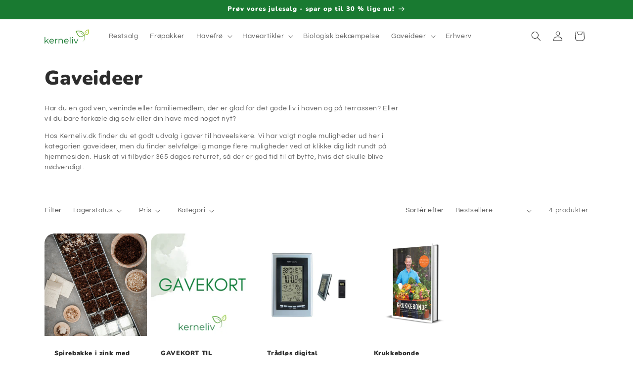

--- FILE ---
content_type: text/html; charset=utf-8
request_url: https://kerneliv.dk/collections/gaveideer
body_size: 34787
content:
<!doctype html>
<html class="js" lang="da">
  <head>
    <meta charset="utf-8">
    <meta http-equiv="X-UA-Compatible" content="IE=edge">
    <meta name="viewport" content="width=device-width,initial-scale=1">
    <meta name="theme-color" content="">
    <link rel="canonical" href="https://kerneliv.dk/collections/gaveideer"><link rel="preconnect" href="https://fonts.shopifycdn.com" crossorigin><title>
      Gaveideer til haveelskeren
 &ndash; Kerneliv.dk</title>

    
      <meta name="description" content="Et godt udvalg og tilbud på gaver til haver og haveelskere. Hos kerneliv.dk får du 365 dages returret.">
    

    

<meta property="og:site_name" content="Kerneliv.dk">
<meta property="og:url" content="https://kerneliv.dk/collections/gaveideer">
<meta property="og:title" content="Gaveideer til haveelskeren">
<meta property="og:type" content="website">
<meta property="og:description" content="Et godt udvalg og tilbud på gaver til haver og haveelskere. Hos kerneliv.dk får du 365 dages returret."><meta property="og:image" content="http://kerneliv.dk/cdn/shop/files/kerneliv.png?v=1762948971">
  <meta property="og:image:secure_url" content="https://kerneliv.dk/cdn/shop/files/kerneliv.png?v=1762948971">
  <meta property="og:image:width" content="388">
  <meta property="og:image:height" content="130"><meta name="twitter:card" content="summary_large_image">
<meta name="twitter:title" content="Gaveideer til haveelskeren">
<meta name="twitter:description" content="Et godt udvalg og tilbud på gaver til haver og haveelskere. Hos kerneliv.dk får du 365 dages returret.">


    <script src="//kerneliv.dk/cdn/shop/t/5/assets/constants.js?v=132983761750457495441765824798" defer="defer"></script>
    <script src="//kerneliv.dk/cdn/shop/t/5/assets/pubsub.js?v=25310214064522200911765824800" defer="defer"></script>
    <script src="//kerneliv.dk/cdn/shop/t/5/assets/global.js?v=7301445359237545521765824798" defer="defer"></script>
    <script src="//kerneliv.dk/cdn/shop/t/5/assets/details-disclosure.js?v=13653116266235556501765824798" defer="defer"></script>
    <script src="//kerneliv.dk/cdn/shop/t/5/assets/details-modal.js?v=25581673532751508451765824798" defer="defer"></script>
    <script src="//kerneliv.dk/cdn/shop/t/5/assets/search-form.js?v=133129549252120666541765824800" defer="defer"></script><script src="//kerneliv.dk/cdn/shop/t/5/assets/animations.js?v=88693664871331136111765824798" defer="defer"></script><script>window.performance && window.performance.mark && window.performance.mark('shopify.content_for_header.start');</script><meta name="google-site-verification" content="9OqIiHXg49tHpg67R8MKgMJc67feqCi8j36LXXzCosE">
<meta name="facebook-domain-verification" content="snrbpciwm4am6pj552xeh4qc931soq">
<meta id="shopify-digital-wallet" name="shopify-digital-wallet" content="/77409878348/digital_wallets/dialog">
<meta name="shopify-checkout-api-token" content="a9344c20d273c293339690c38ef6bcc1">
<link rel="alternate" type="application/atom+xml" title="Feed" href="/collections/gaveideer.atom" />
<link rel="alternate" hreflang="x-default" href="https://kerneliv.dk/collections/gaveideer">
<link rel="alternate" hreflang="da" href="https://kerneliv.dk/collections/gaveideer">
<link rel="alternate" hreflang="en" href="https://kerneliv.dk/en/collections/gaveideer">
<link rel="alternate" type="application/json+oembed" href="https://kerneliv.dk/collections/gaveideer.oembed">
<script async="async" src="/checkouts/internal/preloads.js?locale=da-DK"></script>
<script id="apple-pay-shop-capabilities" type="application/json">{"shopId":77409878348,"countryCode":"DK","currencyCode":"DKK","merchantCapabilities":["supports3DS"],"merchantId":"gid:\/\/shopify\/Shop\/77409878348","merchantName":"Kerneliv.dk","requiredBillingContactFields":["postalAddress","email","phone"],"requiredShippingContactFields":["postalAddress","email","phone"],"shippingType":"shipping","supportedNetworks":["visa","maestro","masterCard","amex"],"total":{"type":"pending","label":"Kerneliv.dk","amount":"1.00"},"shopifyPaymentsEnabled":true,"supportsSubscriptions":true}</script>
<script id="shopify-features" type="application/json">{"accessToken":"a9344c20d273c293339690c38ef6bcc1","betas":["rich-media-storefront-analytics"],"domain":"kerneliv.dk","predictiveSearch":true,"shopId":77409878348,"locale":"da"}</script>
<script>var Shopify = Shopify || {};
Shopify.shop = "485e62-2.myshopify.com";
Shopify.locale = "da";
Shopify.currency = {"active":"DKK","rate":"1.0"};
Shopify.country = "DK";
Shopify.theme = {"name":"Dennis Tema","id":190757208396,"schema_name":"Dawn","schema_version":"15.4.1","theme_store_id":887,"role":"main"};
Shopify.theme.handle = "null";
Shopify.theme.style = {"id":null,"handle":null};
Shopify.cdnHost = "kerneliv.dk/cdn";
Shopify.routes = Shopify.routes || {};
Shopify.routes.root = "/";</script>
<script type="module">!function(o){(o.Shopify=o.Shopify||{}).modules=!0}(window);</script>
<script>!function(o){function n(){var o=[];function n(){o.push(Array.prototype.slice.apply(arguments))}return n.q=o,n}var t=o.Shopify=o.Shopify||{};t.loadFeatures=n(),t.autoloadFeatures=n()}(window);</script>
<script id="shop-js-analytics" type="application/json">{"pageType":"collection"}</script>
<script defer="defer" async type="module" src="//kerneliv.dk/cdn/shopifycloud/shop-js/modules/v2/client.init-shop-cart-sync_C8w7Thf0.da.esm.js"></script>
<script defer="defer" async type="module" src="//kerneliv.dk/cdn/shopifycloud/shop-js/modules/v2/chunk.common_hABmsQwT.esm.js"></script>
<script type="module">
  await import("//kerneliv.dk/cdn/shopifycloud/shop-js/modules/v2/client.init-shop-cart-sync_C8w7Thf0.da.esm.js");
await import("//kerneliv.dk/cdn/shopifycloud/shop-js/modules/v2/chunk.common_hABmsQwT.esm.js");

  window.Shopify.SignInWithShop?.initShopCartSync?.({"fedCMEnabled":true,"windoidEnabled":true});

</script>
<script>(function() {
  var isLoaded = false;
  function asyncLoad() {
    if (isLoaded) return;
    isLoaded = true;
    var urls = ["https:\/\/cdn.shopify.com\/s\/files\/1\/0774\/0987\/8348\/t\/2\/assets\/pop_77409878348.js?v=1696625043\u0026shop=485e62-2.myshopify.com","https:\/\/ecommplugins-scripts.trustpilot.com\/v2.1\/js\/header.min.js?settings=eyJrZXkiOiJNT1gxYVZPWjhVRDg1S3Z1In0=\u0026v=2.5\u0026shop=485e62-2.myshopify.com","https:\/\/ecommplugins-scripts.trustpilot.com\/v2.1\/js\/success.min.js?settings=eyJrZXkiOiJNT1gxYVZPWjhVRDg1S3Z1IiwidCI6WyJvcmRlcnMvZnVsZmlsbGVkIl0sInYiOiIifQ==\u0026shop=485e62-2.myshopify.com","https:\/\/ecommplugins-trustboxsettings.trustpilot.com\/485e62-2.myshopify.com.js?settings=1766837586161\u0026shop=485e62-2.myshopify.com"];
    for (var i = 0; i < urls.length; i++) {
      var s = document.createElement('script');
      s.type = 'text/javascript';
      s.async = true;
      s.src = urls[i];
      var x = document.getElementsByTagName('script')[0];
      x.parentNode.insertBefore(s, x);
    }
  };
  if(window.attachEvent) {
    window.attachEvent('onload', asyncLoad);
  } else {
    window.addEventListener('load', asyncLoad, false);
  }
})();</script>
<script id="__st">var __st={"a":77409878348,"offset":3600,"reqid":"36aed057-f5ce-4cad-9124-20a05a84ae37-1768817505","pageurl":"kerneliv.dk\/collections\/gaveideer","u":"2c1f8819aa84","p":"collection","rtyp":"collection","rid":609452851532};</script>
<script>window.ShopifyPaypalV4VisibilityTracking = true;</script>
<script id="captcha-bootstrap">!function(){'use strict';const t='contact',e='account',n='new_comment',o=[[t,t],['blogs',n],['comments',n],[t,'customer']],c=[[e,'customer_login'],[e,'guest_login'],[e,'recover_customer_password'],[e,'create_customer']],r=t=>t.map((([t,e])=>`form[action*='/${t}']:not([data-nocaptcha='true']) input[name='form_type'][value='${e}']`)).join(','),a=t=>()=>t?[...document.querySelectorAll(t)].map((t=>t.form)):[];function s(){const t=[...o],e=r(t);return a(e)}const i='password',u='form_key',d=['recaptcha-v3-token','g-recaptcha-response','h-captcha-response',i],f=()=>{try{return window.sessionStorage}catch{return}},m='__shopify_v',_=t=>t.elements[u];function p(t,e,n=!1){try{const o=window.sessionStorage,c=JSON.parse(o.getItem(e)),{data:r}=function(t){const{data:e,action:n}=t;return t[m]||n?{data:e,action:n}:{data:t,action:n}}(c);for(const[e,n]of Object.entries(r))t.elements[e]&&(t.elements[e].value=n);n&&o.removeItem(e)}catch(o){console.error('form repopulation failed',{error:o})}}const l='form_type',E='cptcha';function T(t){t.dataset[E]=!0}const w=window,h=w.document,L='Shopify',v='ce_forms',y='captcha';let A=!1;((t,e)=>{const n=(g='f06e6c50-85a8-45c8-87d0-21a2b65856fe',I='https://cdn.shopify.com/shopifycloud/storefront-forms-hcaptcha/ce_storefront_forms_captcha_hcaptcha.v1.5.2.iife.js',D={infoText:'Beskyttet af hCaptcha',privacyText:'Beskyttelse af persondata',termsText:'Vilkår'},(t,e,n)=>{const o=w[L][v],c=o.bindForm;if(c)return c(t,g,e,D).then(n);var r;o.q.push([[t,g,e,D],n]),r=I,A||(h.body.append(Object.assign(h.createElement('script'),{id:'captcha-provider',async:!0,src:r})),A=!0)});var g,I,D;w[L]=w[L]||{},w[L][v]=w[L][v]||{},w[L][v].q=[],w[L][y]=w[L][y]||{},w[L][y].protect=function(t,e){n(t,void 0,e),T(t)},Object.freeze(w[L][y]),function(t,e,n,w,h,L){const[v,y,A,g]=function(t,e,n){const i=e?o:[],u=t?c:[],d=[...i,...u],f=r(d),m=r(i),_=r(d.filter((([t,e])=>n.includes(e))));return[a(f),a(m),a(_),s()]}(w,h,L),I=t=>{const e=t.target;return e instanceof HTMLFormElement?e:e&&e.form},D=t=>v().includes(t);t.addEventListener('submit',(t=>{const e=I(t);if(!e)return;const n=D(e)&&!e.dataset.hcaptchaBound&&!e.dataset.recaptchaBound,o=_(e),c=g().includes(e)&&(!o||!o.value);(n||c)&&t.preventDefault(),c&&!n&&(function(t){try{if(!f())return;!function(t){const e=f();if(!e)return;const n=_(t);if(!n)return;const o=n.value;o&&e.removeItem(o)}(t);const e=Array.from(Array(32),(()=>Math.random().toString(36)[2])).join('');!function(t,e){_(t)||t.append(Object.assign(document.createElement('input'),{type:'hidden',name:u})),t.elements[u].value=e}(t,e),function(t,e){const n=f();if(!n)return;const o=[...t.querySelectorAll(`input[type='${i}']`)].map((({name:t})=>t)),c=[...d,...o],r={};for(const[a,s]of new FormData(t).entries())c.includes(a)||(r[a]=s);n.setItem(e,JSON.stringify({[m]:1,action:t.action,data:r}))}(t,e)}catch(e){console.error('failed to persist form',e)}}(e),e.submit())}));const S=(t,e)=>{t&&!t.dataset[E]&&(n(t,e.some((e=>e===t))),T(t))};for(const o of['focusin','change'])t.addEventListener(o,(t=>{const e=I(t);D(e)&&S(e,y())}));const B=e.get('form_key'),M=e.get(l),P=B&&M;t.addEventListener('DOMContentLoaded',(()=>{const t=y();if(P)for(const e of t)e.elements[l].value===M&&p(e,B);[...new Set([...A(),...v().filter((t=>'true'===t.dataset.shopifyCaptcha))])].forEach((e=>S(e,t)))}))}(h,new URLSearchParams(w.location.search),n,t,e,['guest_login'])})(!0,!0)}();</script>
<script integrity="sha256-4kQ18oKyAcykRKYeNunJcIwy7WH5gtpwJnB7kiuLZ1E=" data-source-attribution="shopify.loadfeatures" defer="defer" src="//kerneliv.dk/cdn/shopifycloud/storefront/assets/storefront/load_feature-a0a9edcb.js" crossorigin="anonymous"></script>
<script data-source-attribution="shopify.dynamic_checkout.dynamic.init">var Shopify=Shopify||{};Shopify.PaymentButton=Shopify.PaymentButton||{isStorefrontPortableWallets:!0,init:function(){window.Shopify.PaymentButton.init=function(){};var t=document.createElement("script");t.src="https://kerneliv.dk/cdn/shopifycloud/portable-wallets/latest/portable-wallets.da.js",t.type="module",document.head.appendChild(t)}};
</script>
<script data-source-attribution="shopify.dynamic_checkout.buyer_consent">
  function portableWalletsHideBuyerConsent(e){var t=document.getElementById("shopify-buyer-consent"),n=document.getElementById("shopify-subscription-policy-button");t&&n&&(t.classList.add("hidden"),t.setAttribute("aria-hidden","true"),n.removeEventListener("click",e))}function portableWalletsShowBuyerConsent(e){var t=document.getElementById("shopify-buyer-consent"),n=document.getElementById("shopify-subscription-policy-button");t&&n&&(t.classList.remove("hidden"),t.removeAttribute("aria-hidden"),n.addEventListener("click",e))}window.Shopify?.PaymentButton&&(window.Shopify.PaymentButton.hideBuyerConsent=portableWalletsHideBuyerConsent,window.Shopify.PaymentButton.showBuyerConsent=portableWalletsShowBuyerConsent);
</script>
<script data-source-attribution="shopify.dynamic_checkout.cart.bootstrap">document.addEventListener("DOMContentLoaded",(function(){function t(){return document.querySelector("shopify-accelerated-checkout-cart, shopify-accelerated-checkout")}if(t())Shopify.PaymentButton.init();else{new MutationObserver((function(e,n){t()&&(Shopify.PaymentButton.init(),n.disconnect())})).observe(document.body,{childList:!0,subtree:!0})}}));
</script>
<script id='scb4127' type='text/javascript' async='' src='https://kerneliv.dk/cdn/shopifycloud/privacy-banner/storefront-banner.js'></script><link id="shopify-accelerated-checkout-styles" rel="stylesheet" media="screen" href="https://kerneliv.dk/cdn/shopifycloud/portable-wallets/latest/accelerated-checkout-backwards-compat.css" crossorigin="anonymous">
<style id="shopify-accelerated-checkout-cart">
        #shopify-buyer-consent {
  margin-top: 1em;
  display: inline-block;
  width: 100%;
}

#shopify-buyer-consent.hidden {
  display: none;
}

#shopify-subscription-policy-button {
  background: none;
  border: none;
  padding: 0;
  text-decoration: underline;
  font-size: inherit;
  cursor: pointer;
}

#shopify-subscription-policy-button::before {
  box-shadow: none;
}

      </style>
<script id="sections-script" data-sections="header" defer="defer" src="//kerneliv.dk/cdn/shop/t/5/compiled_assets/scripts.js?v=755"></script>
<script>window.performance && window.performance.mark && window.performance.mark('shopify.content_for_header.end');</script>


    <style data-shopify>
      @font-face {
  font-family: Questrial;
  font-weight: 400;
  font-style: normal;
  font-display: swap;
  src: url("//kerneliv.dk/cdn/fonts/questrial/questrial_n4.66abac5d8209a647b4bf8089b0451928ef144c07.woff2") format("woff2"),
       url("//kerneliv.dk/cdn/fonts/questrial/questrial_n4.e86c53e77682db9bf4b0ee2dd71f214dc16adda4.woff") format("woff");
}

      
      
      
      @font-face {
  font-family: Nunito;
  font-weight: 900;
  font-style: normal;
  font-display: swap;
  src: url("//kerneliv.dk/cdn/fonts/nunito/nunito_n9.29703ebe5c8d8fa1bc7f2dcb872bdf16cf7ff465.woff2") format("woff2"),
       url("//kerneliv.dk/cdn/fonts/nunito/nunito_n9.37c60d6be0d57e3635735f5fdd179e5283d59f56.woff") format("woff");
}


      
        :root,
        .color-background-1 {
          --color-background: 255,255,255;
        
          --gradient-background: #ffffff;
        

        

        --color-foreground: 45,45,45;
        --color-background-contrast: 191,191,191;
        --color-shadow: 18,18,18;
        --color-button: 25,122,49;
        --color-button-text: 255,255,255;
        --color-secondary-button: 255,255,255;
        --color-secondary-button-text: 25,122,49;
        --color-link: 25,122,49;
        --color-badge-foreground: 45,45,45;
        --color-badge-background: 255,255,255;
        --color-badge-border: 45,45,45;
        --payment-terms-background-color: rgb(255 255 255);
      }
      
        
        .color-background-2 {
          --color-background: 241,235,226;
        
          --gradient-background: #f1ebe2;
        

        

        --color-foreground: 0,0,0;
        --color-background-contrast: 199,176,140;
        --color-shadow: 18,18,18;
        --color-button: 166,200,42;
        --color-button-text: 255,255,255;
        --color-secondary-button: 241,235,226;
        --color-secondary-button-text: 166,200,42;
        --color-link: 166,200,42;
        --color-badge-foreground: 0,0,0;
        --color-badge-background: 241,235,226;
        --color-badge-border: 0,0,0;
        --payment-terms-background-color: rgb(241 235 226);
      }
      
        
        .color-inverse {
          --color-background: 25,122,49;
        
          --gradient-background: #197a31;
        

        

        --color-foreground: 255,255,255;
        --color-background-contrast: 3,16,7;
        --color-shadow: 18,18,18;
        --color-button: 255,255,255;
        --color-button-text: 0,0,0;
        --color-secondary-button: 25,122,49;
        --color-secondary-button-text: 255,255,255;
        --color-link: 255,255,255;
        --color-badge-foreground: 255,255,255;
        --color-badge-background: 25,122,49;
        --color-badge-border: 255,255,255;
        --payment-terms-background-color: rgb(25 122 49);
      }
      
        
        .color-accent-1 {
          --color-background: 18,18,18;
        
          --gradient-background: #121212;
        

        

        --color-foreground: 255,255,255;
        --color-background-contrast: 146,146,146;
        --color-shadow: 18,18,18;
        --color-button: 255,255,255;
        --color-button-text: 18,18,18;
        --color-secondary-button: 18,18,18;
        --color-secondary-button-text: 255,255,255;
        --color-link: 255,255,255;
        --color-badge-foreground: 255,255,255;
        --color-badge-background: 18,18,18;
        --color-badge-border: 255,255,255;
        --payment-terms-background-color: rgb(18 18 18);
      }
      
        
        .color-accent-2 {
          --color-background: 51,79,180;
        
          --gradient-background: #334fb4;
        

        

        --color-foreground: 255,255,255;
        --color-background-contrast: 23,35,81;
        --color-shadow: 18,18,18;
        --color-button: 255,255,255;
        --color-button-text: 51,79,180;
        --color-secondary-button: 51,79,180;
        --color-secondary-button-text: 255,255,255;
        --color-link: 255,255,255;
        --color-badge-foreground: 255,255,255;
        --color-badge-background: 51,79,180;
        --color-badge-border: 255,255,255;
        --payment-terms-background-color: rgb(51 79 180);
      }
      
        
        .color-scheme-de71005c-9acb-4986-b1b6-d635b048082c {
          --color-background: 241,235,226;
        
          --gradient-background: #f1ebe2;
        

        

        --color-foreground: 45,45,45;
        --color-background-contrast: 199,176,140;
        --color-shadow: 18,18,18;
        --color-button: 25,122,49;
        --color-button-text: 255,255,255;
        --color-secondary-button: 241,235,226;
        --color-secondary-button-text: 25,122,49;
        --color-link: 25,122,49;
        --color-badge-foreground: 45,45,45;
        --color-badge-background: 241,235,226;
        --color-badge-border: 45,45,45;
        --payment-terms-background-color: rgb(241 235 226);
      }
      

      body, .color-background-1, .color-background-2, .color-inverse, .color-accent-1, .color-accent-2, .color-scheme-de71005c-9acb-4986-b1b6-d635b048082c {
        color: rgba(var(--color-foreground), 0.75);
        background-color: rgb(var(--color-background));
      }

      :root {
        --font-body-family: Questrial, sans-serif;
        --font-body-style: normal;
        --font-body-weight: 400;
        --font-body-weight-bold: 700;

        --font-heading-family: Nunito, sans-serif;
        --font-heading-style: normal;
        --font-heading-weight: 900;

        --font-body-scale: 1.0;
        --font-heading-scale: 1.0;

        --media-padding: px;
        --media-border-opacity: 0.05;
        --media-border-width: 0px;
        --media-radius: 20px;
        --media-shadow-opacity: 0.0;
        --media-shadow-horizontal-offset: 0px;
        --media-shadow-vertical-offset: 4px;
        --media-shadow-blur-radius: 5px;
        --media-shadow-visible: 0;

        --page-width: 120rem;
        --page-width-margin: 0rem;

        --product-card-image-padding: 0.0rem;
        --product-card-corner-radius: 2.0rem;
        --product-card-text-alignment: left;
        --product-card-border-width: 0.0rem;
        --product-card-border-opacity: 0.1;
        --product-card-shadow-opacity: 0.0;
        --product-card-shadow-visible: 0;
        --product-card-shadow-horizontal-offset: 0.0rem;
        --product-card-shadow-vertical-offset: 0.4rem;
        --product-card-shadow-blur-radius: 0.5rem;

        --collection-card-image-padding: 0.0rem;
        --collection-card-corner-radius: 0.0rem;
        --collection-card-text-alignment: left;
        --collection-card-border-width: 0.0rem;
        --collection-card-border-opacity: 0.1;
        --collection-card-shadow-opacity: 0.0;
        --collection-card-shadow-visible: 0;
        --collection-card-shadow-horizontal-offset: 0.0rem;
        --collection-card-shadow-vertical-offset: 0.4rem;
        --collection-card-shadow-blur-radius: 0.5rem;

        --blog-card-image-padding: 0.0rem;
        --blog-card-corner-radius: 0.0rem;
        --blog-card-text-alignment: left;
        --blog-card-border-width: 0.0rem;
        --blog-card-border-opacity: 0.1;
        --blog-card-shadow-opacity: 0.0;
        --blog-card-shadow-visible: 0;
        --blog-card-shadow-horizontal-offset: 0.0rem;
        --blog-card-shadow-vertical-offset: 0.4rem;
        --blog-card-shadow-blur-radius: 0.5rem;

        --badge-corner-radius: 4.0rem;

        --popup-border-width: 1px;
        --popup-border-opacity: 0.1;
        --popup-corner-radius: 0px;
        --popup-shadow-opacity: 0.05;
        --popup-shadow-horizontal-offset: 0px;
        --popup-shadow-vertical-offset: 4px;
        --popup-shadow-blur-radius: 5px;

        --drawer-border-width: 1px;
        --drawer-border-opacity: 0.1;
        --drawer-shadow-opacity: 0.0;
        --drawer-shadow-horizontal-offset: 0px;
        --drawer-shadow-vertical-offset: 4px;
        --drawer-shadow-blur-radius: 5px;

        --spacing-sections-desktop: 0px;
        --spacing-sections-mobile: 0px;

        --grid-desktop-vertical-spacing: 8px;
        --grid-desktop-horizontal-spacing: 8px;
        --grid-mobile-vertical-spacing: 4px;
        --grid-mobile-horizontal-spacing: 4px;

        --text-boxes-border-opacity: 0.1;
        --text-boxes-border-width: 0px;
        --text-boxes-radius: 20px;
        --text-boxes-shadow-opacity: 0.0;
        --text-boxes-shadow-visible: 0;
        --text-boxes-shadow-horizontal-offset: 0px;
        --text-boxes-shadow-vertical-offset: 4px;
        --text-boxes-shadow-blur-radius: 5px;

        --buttons-radius: 40px;
        --buttons-radius-outset: 41px;
        --buttons-border-width: 1px;
        --buttons-border-opacity: 1.0;
        --buttons-shadow-opacity: 0.0;
        --buttons-shadow-visible: 0;
        --buttons-shadow-horizontal-offset: 0px;
        --buttons-shadow-vertical-offset: 4px;
        --buttons-shadow-blur-radius: 5px;
        --buttons-border-offset: 0.3px;

        --inputs-radius: 0px;
        --inputs-border-width: 1px;
        --inputs-border-opacity: 0.55;
        --inputs-shadow-opacity: 0.0;
        --inputs-shadow-horizontal-offset: 0px;
        --inputs-margin-offset: 0px;
        --inputs-shadow-vertical-offset: 4px;
        --inputs-shadow-blur-radius: 5px;
        --inputs-radius-outset: 0px;

        --variant-pills-radius: 40px;
        --variant-pills-border-width: 1px;
        --variant-pills-border-opacity: 0.55;
        --variant-pills-shadow-opacity: 0.0;
        --variant-pills-shadow-horizontal-offset: 0px;
        --variant-pills-shadow-vertical-offset: 4px;
        --variant-pills-shadow-blur-radius: 5px;
      }

      *,
      *::before,
      *::after {
        box-sizing: inherit;
      }

      html {
        box-sizing: border-box;
        font-size: calc(var(--font-body-scale) * 62.5%);
        height: 100%;
      }

      body {
        display: grid;
        grid-template-rows: auto auto 1fr auto;
        grid-template-columns: 100%;
        min-height: 100%;
        margin: 0;
        font-size: 1.5rem;
        letter-spacing: 0.06rem;
        line-height: calc(1 + 0.8 / var(--font-body-scale));
        font-family: var(--font-body-family);
        font-style: var(--font-body-style);
        font-weight: var(--font-body-weight);
      }

      @media screen and (min-width: 750px) {
        body {
          font-size: 1.6rem;
        }
      }
    </style>

    <link href="//kerneliv.dk/cdn/shop/t/5/assets/base.css?v=159841507637079171801765824798" rel="stylesheet" type="text/css" media="all" />
    <link rel="stylesheet" href="//kerneliv.dk/cdn/shop/t/5/assets/component-cart-items.css?v=13033300910818915211765824798" media="print" onload="this.media='all'">
      <link rel="preload" as="font" href="//kerneliv.dk/cdn/fonts/questrial/questrial_n4.66abac5d8209a647b4bf8089b0451928ef144c07.woff2" type="font/woff2" crossorigin>
      

      <link rel="preload" as="font" href="//kerneliv.dk/cdn/fonts/nunito/nunito_n9.29703ebe5c8d8fa1bc7f2dcb872bdf16cf7ff465.woff2" type="font/woff2" crossorigin>
      
<link href="//kerneliv.dk/cdn/shop/t/5/assets/component-localization-form.css?v=170315343355214948141765824798" rel="stylesheet" type="text/css" media="all" />
      <script src="//kerneliv.dk/cdn/shop/t/5/assets/localization-form.js?v=144176611646395275351765824799" defer="defer"></script><link
        rel="stylesheet"
        href="//kerneliv.dk/cdn/shop/t/5/assets/component-predictive-search.css?v=118923337488134913561765824798"
        media="print"
        onload="this.media='all'"
      ><script>
      if (Shopify.designMode) {
        document.documentElement.classList.add('shopify-design-mode');
      }
    </script>
  <script type="text/javascript">
  window.Pop = window.Pop || {};
  window.Pop.common = window.Pop.common || {};
  window.Pop.common.shop = {
    permanent_domain: '485e62-2.myshopify.com',
    currency: "DKK",
    money_format: "\u003cspan class=money\u003e{{amount_with_comma_separator}} kr\u003c\/span\u003e",
    id: 77409878348
  };
  

  window.Pop.common.template = 'collection';
  window.Pop.common.cart = {};
  window.Pop.common.vapid_public_key = "BJuXCmrtTK335SuczdNVYrGVtP_WXn4jImChm49st7K7z7e8gxSZUKk4DhUpk8j2Xpiw5G4-ylNbMKLlKkUEU98=";
  window.Pop.global_config = {"asset_urls":{"loy":{},"rev":{},"pu":{"init_js":null},"widgets":{"init_js":"https:\/\/cdn.shopify.com\/s\/files\/1\/0194\/1736\/6592\/t\/1\/assets\/ba_widget_init.js?v=1743185715","modal_js":"https:\/\/cdn.shopify.com\/s\/files\/1\/0194\/1736\/6592\/t\/1\/assets\/ba_widget_modal.js?v=1728041538","modal_css":"https:\/\/cdn.shopify.com\/s\/files\/1\/0194\/1736\/6592\/t\/1\/assets\/ba_widget_modal.css?v=1654723622"},"forms":{},"global":{"helper_js":"https:\/\/cdn.shopify.com\/s\/files\/1\/0194\/1736\/6592\/t\/1\/assets\/ba_pop_tracking.js?v=1704919189"}},"proxy_paths":{"pop":"\/apps\/ba-pop","app_metrics":"\/apps\/ba-pop\/app_metrics","push_subscription":"\/apps\/ba-pop\/push"},"aat":["pop"],"pv":false,"sts":false,"bam":true,"batc":true,"base_money_format":"\u003cspan class=money\u003e{{amount_with_comma_separator}} kr\u003c\/span\u003e","online_store_version":2,"loy_js_api_enabled":false,"shop":{"id":77409878348,"name":"Kerneliv.dk","domain":"kerneliv.dk"}};
  window.Pop.widgets_config = {"id":120585,"active":false,"frequency_limit_amount":2,"frequency_limit_time_unit":"days","background_image":{"position":"right","widget_background_preview_url":""},"initial_state":{"body":"Tilmeld dig som kernekunde og få rabat på hele sortimentet. Gælder på én ordre.","title":"Spar 10 % på din første ordre  🌱","cta_text":"JA TAK","show_email":"true","action_text":"Saving...","footer_text":"Du tilmelder dig for at modtage kommunikation via e-mail og kan til enhver tid afmelde dig.","dismiss_text":"Nej tak","email_placeholder":"Email","phone_placeholder":"Phone Number"},"success_state":{"body":"Du er nu Kernekunde. Kopiér din rabatkode og anvend den i rabatkodefeltet, når du går til betaling.","title":"Velkommen  😀","cta_text":"Fortsæt med at shoppe","cta_action":"dismiss","redirect_url":"","open_url_new_tab":"false"},"closed_state":{"action":"close_widget","font_size":"20","action_text":"GET 10% OFF","display_offset":"300","display_position":"left"},"error_state":{"submit_error":"Beklager, prøv venligst igen senere","invalid_email":"Indtast venligst gyldig e-mailadresse!","error_subscribing":"Fejl ved abonnement. Prøv igen senere","already_registered":"Du er allerede tilmeldt dig","invalid_phone_number":"Please enter valid phone number!"},"trigger":{"action":"on_timer","delay_in_seconds":"10"},"colors":{"link_color":"#4FC3F7","sticky_bar_bg":"#C62828","cta_font_color":"#fff","body_font_color":"#000","sticky_bar_text":"#fff","background_color":"#fff","error_text_color":"#ff2626","title_font_color":"#000","footer_font_color":"#bbb","dismiss_font_color":"#bbb","cta_background_color":"#000","sticky_coupon_bar_bg":"#286ef8","error_text_background":"","sticky_coupon_bar_text":"#fff"},"sticky_coupon_bar":{"enabled":"false","message":"Don't forget to use your code"},"display_style":{"font":"Arial","size":"regular","align":"center"},"dismissable":true,"has_background":false,"opt_in_channels":["email"],"rules":[],"widget_css":".powered_by_rivo{\n  display: block;\n}\n.ba_widget_main_design {\n  background: #fff;\n}\n.ba_widget_content{text-align: center}\n.ba_widget_parent{\n  font-family: Arial;\n}\n.ba_widget_parent.background{\n}\n.ba_widget_left_content{\n}\n.ba_widget_right_content{\n}\n#ba_widget_cta_button:disabled{\n  background: #000cc;\n}\n#ba_widget_cta_button{\n  background: #000;\n  color: #fff;\n}\n#ba_widget_cta_button:after {\n  background: #000e0;\n}\n.ba_initial_state_title, .ba_success_state_title{\n  color: #000;\n}\n.ba_initial_state_body, .ba_success_state_body{\n  color: #000;\n}\n.ba_initial_state_dismiss_text{\n  color: #bbb;\n}\n.ba_initial_state_footer_text, .ba_initial_state_sms_agreement{\n  color: #bbb;\n}\n.ba_widget_error{\n  color: #ff2626;\n  background: ;\n}\n.ba_link_color{\n  color: #4FC3F7;\n}\n","custom_css":null,"logo":null};
</script>


<script type="text/javascript">
  

  (function() {
    //Global snippet for Email Popups
    //this is updated automatically - do not edit manually.
    document.addEventListener('DOMContentLoaded', function() {
      function loadScript(src, defer, done) {
        var js = document.createElement('script');
        js.src = src;
        js.defer = defer;
        js.onload = function(){done();};
        js.onerror = function(){
          done(new Error('Failed to load script ' + src));
        };
        document.head.appendChild(js);
      }

      function browserSupportsAllFeatures() {
        return window.Promise && window.fetch && window.Symbol;
      }

      if (browserSupportsAllFeatures()) {
        main();
      } else {
        loadScript('https://cdnjs.cloudflare.com/polyfill/v3/polyfill.min.js?features=Promise,fetch', true, main);
      }

      function loadAppScripts(){
        const popAppEmbedEnabled = document.getElementById("pop-app-embed-init");

        if (window.Pop.global_config.aat.includes("pop") && !popAppEmbedEnabled){
          loadScript(window.Pop.global_config.asset_urls.widgets.init_js, true, function(){});
        }
      }

      function main(err) {
        loadScript(window.Pop.global_config.asset_urls.global.helper_js, false, loadAppScripts);
      }
    });
  })();
</script>

<link href="https://monorail-edge.shopifysvc.com" rel="dns-prefetch">
<script>(function(){if ("sendBeacon" in navigator && "performance" in window) {try {var session_token_from_headers = performance.getEntriesByType('navigation')[0].serverTiming.find(x => x.name == '_s').description;} catch {var session_token_from_headers = undefined;}var session_cookie_matches = document.cookie.match(/_shopify_s=([^;]*)/);var session_token_from_cookie = session_cookie_matches && session_cookie_matches.length === 2 ? session_cookie_matches[1] : "";var session_token = session_token_from_headers || session_token_from_cookie || "";function handle_abandonment_event(e) {var entries = performance.getEntries().filter(function(entry) {return /monorail-edge.shopifysvc.com/.test(entry.name);});if (!window.abandonment_tracked && entries.length === 0) {window.abandonment_tracked = true;var currentMs = Date.now();var navigation_start = performance.timing.navigationStart;var payload = {shop_id: 77409878348,url: window.location.href,navigation_start,duration: currentMs - navigation_start,session_token,page_type: "collection"};window.navigator.sendBeacon("https://monorail-edge.shopifysvc.com/v1/produce", JSON.stringify({schema_id: "online_store_buyer_site_abandonment/1.1",payload: payload,metadata: {event_created_at_ms: currentMs,event_sent_at_ms: currentMs}}));}}window.addEventListener('pagehide', handle_abandonment_event);}}());</script>
<script id="web-pixels-manager-setup">(function e(e,d,r,n,o){if(void 0===o&&(o={}),!Boolean(null===(a=null===(i=window.Shopify)||void 0===i?void 0:i.analytics)||void 0===a?void 0:a.replayQueue)){var i,a;window.Shopify=window.Shopify||{};var t=window.Shopify;t.analytics=t.analytics||{};var s=t.analytics;s.replayQueue=[],s.publish=function(e,d,r){return s.replayQueue.push([e,d,r]),!0};try{self.performance.mark("wpm:start")}catch(e){}var l=function(){var e={modern:/Edge?\/(1{2}[4-9]|1[2-9]\d|[2-9]\d{2}|\d{4,})\.\d+(\.\d+|)|Firefox\/(1{2}[4-9]|1[2-9]\d|[2-9]\d{2}|\d{4,})\.\d+(\.\d+|)|Chrom(ium|e)\/(9{2}|\d{3,})\.\d+(\.\d+|)|(Maci|X1{2}).+ Version\/(15\.\d+|(1[6-9]|[2-9]\d|\d{3,})\.\d+)([,.]\d+|)( \(\w+\)|)( Mobile\/\w+|) Safari\/|Chrome.+OPR\/(9{2}|\d{3,})\.\d+\.\d+|(CPU[ +]OS|iPhone[ +]OS|CPU[ +]iPhone|CPU IPhone OS|CPU iPad OS)[ +]+(15[._]\d+|(1[6-9]|[2-9]\d|\d{3,})[._]\d+)([._]\d+|)|Android:?[ /-](13[3-9]|1[4-9]\d|[2-9]\d{2}|\d{4,})(\.\d+|)(\.\d+|)|Android.+Firefox\/(13[5-9]|1[4-9]\d|[2-9]\d{2}|\d{4,})\.\d+(\.\d+|)|Android.+Chrom(ium|e)\/(13[3-9]|1[4-9]\d|[2-9]\d{2}|\d{4,})\.\d+(\.\d+|)|SamsungBrowser\/([2-9]\d|\d{3,})\.\d+/,legacy:/Edge?\/(1[6-9]|[2-9]\d|\d{3,})\.\d+(\.\d+|)|Firefox\/(5[4-9]|[6-9]\d|\d{3,})\.\d+(\.\d+|)|Chrom(ium|e)\/(5[1-9]|[6-9]\d|\d{3,})\.\d+(\.\d+|)([\d.]+$|.*Safari\/(?![\d.]+ Edge\/[\d.]+$))|(Maci|X1{2}).+ Version\/(10\.\d+|(1[1-9]|[2-9]\d|\d{3,})\.\d+)([,.]\d+|)( \(\w+\)|)( Mobile\/\w+|) Safari\/|Chrome.+OPR\/(3[89]|[4-9]\d|\d{3,})\.\d+\.\d+|(CPU[ +]OS|iPhone[ +]OS|CPU[ +]iPhone|CPU IPhone OS|CPU iPad OS)[ +]+(10[._]\d+|(1[1-9]|[2-9]\d|\d{3,})[._]\d+)([._]\d+|)|Android:?[ /-](13[3-9]|1[4-9]\d|[2-9]\d{2}|\d{4,})(\.\d+|)(\.\d+|)|Mobile Safari.+OPR\/([89]\d|\d{3,})\.\d+\.\d+|Android.+Firefox\/(13[5-9]|1[4-9]\d|[2-9]\d{2}|\d{4,})\.\d+(\.\d+|)|Android.+Chrom(ium|e)\/(13[3-9]|1[4-9]\d|[2-9]\d{2}|\d{4,})\.\d+(\.\d+|)|Android.+(UC? ?Browser|UCWEB|U3)[ /]?(15\.([5-9]|\d{2,})|(1[6-9]|[2-9]\d|\d{3,})\.\d+)\.\d+|SamsungBrowser\/(5\.\d+|([6-9]|\d{2,})\.\d+)|Android.+MQ{2}Browser\/(14(\.(9|\d{2,})|)|(1[5-9]|[2-9]\d|\d{3,})(\.\d+|))(\.\d+|)|K[Aa][Ii]OS\/(3\.\d+|([4-9]|\d{2,})\.\d+)(\.\d+|)/},d=e.modern,r=e.legacy,n=navigator.userAgent;return n.match(d)?"modern":n.match(r)?"legacy":"unknown"}(),u="modern"===l?"modern":"legacy",c=(null!=n?n:{modern:"",legacy:""})[u],f=function(e){return[e.baseUrl,"/wpm","/b",e.hashVersion,"modern"===e.buildTarget?"m":"l",".js"].join("")}({baseUrl:d,hashVersion:r,buildTarget:u}),m=function(e){var d=e.version,r=e.bundleTarget,n=e.surface,o=e.pageUrl,i=e.monorailEndpoint;return{emit:function(e){var a=e.status,t=e.errorMsg,s=(new Date).getTime(),l=JSON.stringify({metadata:{event_sent_at_ms:s},events:[{schema_id:"web_pixels_manager_load/3.1",payload:{version:d,bundle_target:r,page_url:o,status:a,surface:n,error_msg:t},metadata:{event_created_at_ms:s}}]});if(!i)return console&&console.warn&&console.warn("[Web Pixels Manager] No Monorail endpoint provided, skipping logging."),!1;try{return self.navigator.sendBeacon.bind(self.navigator)(i,l)}catch(e){}var u=new XMLHttpRequest;try{return u.open("POST",i,!0),u.setRequestHeader("Content-Type","text/plain"),u.send(l),!0}catch(e){return console&&console.warn&&console.warn("[Web Pixels Manager] Got an unhandled error while logging to Monorail."),!1}}}}({version:r,bundleTarget:l,surface:e.surface,pageUrl:self.location.href,monorailEndpoint:e.monorailEndpoint});try{o.browserTarget=l,function(e){var d=e.src,r=e.async,n=void 0===r||r,o=e.onload,i=e.onerror,a=e.sri,t=e.scriptDataAttributes,s=void 0===t?{}:t,l=document.createElement("script"),u=document.querySelector("head"),c=document.querySelector("body");if(l.async=n,l.src=d,a&&(l.integrity=a,l.crossOrigin="anonymous"),s)for(var f in s)if(Object.prototype.hasOwnProperty.call(s,f))try{l.dataset[f]=s[f]}catch(e){}if(o&&l.addEventListener("load",o),i&&l.addEventListener("error",i),u)u.appendChild(l);else{if(!c)throw new Error("Did not find a head or body element to append the script");c.appendChild(l)}}({src:f,async:!0,onload:function(){if(!function(){var e,d;return Boolean(null===(d=null===(e=window.Shopify)||void 0===e?void 0:e.analytics)||void 0===d?void 0:d.initialized)}()){var d=window.webPixelsManager.init(e)||void 0;if(d){var r=window.Shopify.analytics;r.replayQueue.forEach((function(e){var r=e[0],n=e[1],o=e[2];d.publishCustomEvent(r,n,o)})),r.replayQueue=[],r.publish=d.publishCustomEvent,r.visitor=d.visitor,r.initialized=!0}}},onerror:function(){return m.emit({status:"failed",errorMsg:"".concat(f," has failed to load")})},sri:function(e){var d=/^sha384-[A-Za-z0-9+/=]+$/;return"string"==typeof e&&d.test(e)}(c)?c:"",scriptDataAttributes:o}),m.emit({status:"loading"})}catch(e){m.emit({status:"failed",errorMsg:(null==e?void 0:e.message)||"Unknown error"})}}})({shopId: 77409878348,storefrontBaseUrl: "https://kerneliv.dk",extensionsBaseUrl: "https://extensions.shopifycdn.com/cdn/shopifycloud/web-pixels-manager",monorailEndpoint: "https://monorail-edge.shopifysvc.com/unstable/produce_batch",surface: "storefront-renderer",enabledBetaFlags: ["2dca8a86"],webPixelsConfigList: [{"id":"1418953036","configuration":"{\"url\":\"https:\/\/events.realtimestack.com\",\"shop\":\"485e62-2.myshopify.com\"}","eventPayloadVersion":"v1","runtimeContext":"STRICT","scriptVersion":"7aef80adf178fd3515c5d827e2589d34","type":"APP","apiClientId":4759791,"privacyPurposes":["ANALYTICS","MARKETING","SALE_OF_DATA"],"dataSharingAdjustments":{"protectedCustomerApprovalScopes":["read_customer_personal_data"]}},{"id":"1101005132","configuration":"{\"accountID\":\"77409878348\"}","eventPayloadVersion":"v1","runtimeContext":"STRICT","scriptVersion":"3c72ff377e9d92ad2f15992c3c493e7f","type":"APP","apiClientId":5263155,"privacyPurposes":[],"dataSharingAdjustments":{"protectedCustomerApprovalScopes":["read_customer_address","read_customer_email","read_customer_name","read_customer_personal_data","read_customer_phone"]}},{"id":"880836940","configuration":"{\"config\":\"{\\\"google_tag_ids\\\":[\\\"AW-11057109457\\\",\\\"GT-NGWQ6XS\\\"],\\\"target_country\\\":\\\"DK\\\",\\\"gtag_events\\\":[{\\\"type\\\":\\\"search\\\",\\\"action_label\\\":\\\"AW-11057109457\\\/Pp1hCMOhoogZENGzuJgp\\\"},{\\\"type\\\":\\\"begin_checkout\\\",\\\"action_label\\\":\\\"AW-11057109457\\\/oWCCCMmhoogZENGzuJgp\\\"},{\\\"type\\\":\\\"view_item\\\",\\\"action_label\\\":[\\\"AW-11057109457\\\/ryIICMChoogZENGzuJgp\\\",\\\"MC-QGMN09T8LN\\\"]},{\\\"type\\\":\\\"purchase\\\",\\\"action_label\\\":[\\\"AW-11057109457\\\/YLtmCLqhoogZENGzuJgp\\\",\\\"MC-QGMN09T8LN\\\"]},{\\\"type\\\":\\\"page_view\\\",\\\"action_label\\\":[\\\"AW-11057109457\\\/zkzaCL2hoogZENGzuJgp\\\",\\\"MC-QGMN09T8LN\\\"]},{\\\"type\\\":\\\"add_payment_info\\\",\\\"action_label\\\":\\\"AW-11057109457\\\/Ca-2CMyhoogZENGzuJgp\\\"},{\\\"type\\\":\\\"add_to_cart\\\",\\\"action_label\\\":\\\"AW-11057109457\\\/_eGDCMahoogZENGzuJgp\\\"}],\\\"enable_monitoring_mode\\\":false}\"}","eventPayloadVersion":"v1","runtimeContext":"OPEN","scriptVersion":"b2a88bafab3e21179ed38636efcd8a93","type":"APP","apiClientId":1780363,"privacyPurposes":[],"dataSharingAdjustments":{"protectedCustomerApprovalScopes":["read_customer_address","read_customer_email","read_customer_name","read_customer_personal_data","read_customer_phone"]}},{"id":"336462156","configuration":"{\"pixel_id\":\"912678563537008\",\"pixel_type\":\"facebook_pixel\",\"metaapp_system_user_token\":\"-\"}","eventPayloadVersion":"v1","runtimeContext":"OPEN","scriptVersion":"ca16bc87fe92b6042fbaa3acc2fbdaa6","type":"APP","apiClientId":2329312,"privacyPurposes":["ANALYTICS","MARKETING","SALE_OF_DATA"],"dataSharingAdjustments":{"protectedCustomerApprovalScopes":["read_customer_address","read_customer_email","read_customer_name","read_customer_personal_data","read_customer_phone"]}},{"id":"shopify-app-pixel","configuration":"{}","eventPayloadVersion":"v1","runtimeContext":"STRICT","scriptVersion":"0450","apiClientId":"shopify-pixel","type":"APP","privacyPurposes":["ANALYTICS","MARKETING"]},{"id":"shopify-custom-pixel","eventPayloadVersion":"v1","runtimeContext":"LAX","scriptVersion":"0450","apiClientId":"shopify-pixel","type":"CUSTOM","privacyPurposes":["ANALYTICS","MARKETING"]}],isMerchantRequest: false,initData: {"shop":{"name":"Kerneliv.dk","paymentSettings":{"currencyCode":"DKK"},"myshopifyDomain":"485e62-2.myshopify.com","countryCode":"DK","storefrontUrl":"https:\/\/kerneliv.dk"},"customer":null,"cart":null,"checkout":null,"productVariants":[],"purchasingCompany":null},},"https://kerneliv.dk/cdn","fcfee988w5aeb613cpc8e4bc33m6693e112",{"modern":"","legacy":""},{"shopId":"77409878348","storefrontBaseUrl":"https:\/\/kerneliv.dk","extensionBaseUrl":"https:\/\/extensions.shopifycdn.com\/cdn\/shopifycloud\/web-pixels-manager","surface":"storefront-renderer","enabledBetaFlags":"[\"2dca8a86\"]","isMerchantRequest":"false","hashVersion":"fcfee988w5aeb613cpc8e4bc33m6693e112","publish":"custom","events":"[[\"page_viewed\",{}],[\"collection_viewed\",{\"collection\":{\"id\":\"609452851532\",\"title\":\"Gaveideer\",\"productVariants\":[{\"price\":{\"amount\":369.0,\"currencyCode\":\"DKK\"},\"product\":{\"title\":\"Spirebakke i zink med 30 potter\",\"vendor\":\"W.E.T.\",\"id\":\"8866296987980\",\"untranslatedTitle\":\"Spirebakke i zink med 30 potter\",\"url\":\"\/products\/spirebakke-i-zink-med-30-potter\",\"type\":\"Haveartikler\"},\"id\":\"47708212429132\",\"image\":{\"src\":\"\/\/kerneliv.dk\/cdn\/shop\/files\/POT_OLE_logo-10_1c4673d2-e2a9-4d64-8e78-60a183310516.jpg?v=1765526736\"},\"sku\":\"R7-H2\",\"title\":\"Default Title\",\"untranslatedTitle\":\"Default Title\"},{\"price\":{\"amount\":50.0,\"currencyCode\":\"DKK\"},\"product\":{\"title\":\"GAVEKORT TIL KERNELIV.DK\",\"vendor\":\"Kerneliv\",\"id\":\"8768979173708\",\"untranslatedTitle\":\"GAVEKORT TIL KERNELIV.DK\",\"url\":\"\/products\/gavekort-til-kerneliv-dk\",\"type\":\"gaveideer\"},\"id\":\"47364522312012\",\"image\":{\"src\":\"\/\/kerneliv.dk\/cdn\/shop\/files\/MangeTak.png?v=1700413930\"},\"sku\":\"\",\"title\":\"50,00 kr.\",\"untranslatedTitle\":\"50,00 kr.\"},{\"price\":{\"amount\":189.0,\"currencyCode\":\"DKK\"},\"product\":{\"title\":\"Trådløs digital vejrstation\",\"vendor\":\"Fausol\",\"id\":\"8718792524108\",\"untranslatedTitle\":\"Trådløs digital vejrstation\",\"url\":\"\/products\/digital-vejrstation\",\"type\":\"gaveideer\"},\"id\":\"47188452606284\",\"image\":{\"src\":\"\/\/kerneliv.dk\/cdn\/shop\/products\/5126.jpg?v=1696413485\"},\"sku\":\"R9-H2\",\"title\":\"Default Title\",\"untranslatedTitle\":\"Default Title\"},{\"price\":{\"amount\":299.95,\"currencyCode\":\"DKK\"},\"product\":{\"title\":\"Krukkebonde\",\"vendor\":\"forlag katapult\",\"id\":\"15430872072524\",\"untranslatedTitle\":\"Krukkebonde\",\"url\":\"\/products\/krukkebonde\",\"type\":\"bøger\"},\"id\":\"56250630865228\",\"image\":{\"src\":\"\/\/kerneliv.dk\/cdn\/shop\/files\/bog_krukkebonde_dyrke_groentsager.jpg?v=1764676412\"},\"sku\":null,\"title\":\"Hardcover\",\"untranslatedTitle\":\"Hardcover\"}]}}]]"});</script><script>
  window.ShopifyAnalytics = window.ShopifyAnalytics || {};
  window.ShopifyAnalytics.meta = window.ShopifyAnalytics.meta || {};
  window.ShopifyAnalytics.meta.currency = 'DKK';
  var meta = {"products":[{"id":8866296987980,"gid":"gid:\/\/shopify\/Product\/8866296987980","vendor":"W.E.T.","type":"Haveartikler","handle":"spirebakke-i-zink-med-30-potter","variants":[{"id":47708212429132,"price":36900,"name":"Spirebakke i zink med 30 potter","public_title":null,"sku":"R7-H2"}],"remote":false},{"id":8768979173708,"gid":"gid:\/\/shopify\/Product\/8768979173708","vendor":"Kerneliv","type":"gaveideer","handle":"gavekort-til-kerneliv-dk","variants":[{"id":47364522312012,"price":5000,"name":"GAVEKORT TIL KERNELIV.DK - 50,00 kr.","public_title":"50,00 kr.","sku":""},{"id":47364522344780,"price":10000,"name":"GAVEKORT TIL KERNELIV.DK - 100,00 kr.","public_title":"100,00 kr.","sku":""},{"id":47364522377548,"price":15000,"name":"GAVEKORT TIL KERNELIV.DK - 150,00 kr.","public_title":"150,00 kr.","sku":""},{"id":47364522410316,"price":20000,"name":"GAVEKORT TIL KERNELIV.DK - 200,00 kr.","public_title":"200,00 kr.","sku":""},{"id":47364522443084,"price":25000,"name":"GAVEKORT TIL KERNELIV.DK - 250,00 kr.","public_title":"250,00 kr.","sku":""},{"id":47364522475852,"price":30000,"name":"GAVEKORT TIL KERNELIV.DK - 300,00 kr.","public_title":"300,00 kr.","sku":""},{"id":47364522508620,"price":5000,"name":"GAVEKORT TIL KERNELIV.DK - 50,00","public_title":"50,00","sku":""},{"id":47364522541388,"price":40000,"name":"GAVEKORT TIL KERNELIV.DK - 400,00 kr.","public_title":"400,00 kr.","sku":""},{"id":47364522574156,"price":45000,"name":"GAVEKORT TIL KERNELIV.DK - 450,00 kr.","public_title":"450,00 kr.","sku":""},{"id":47364522606924,"price":50000,"name":"GAVEKORT TIL KERNELIV.DK - 500,00 kr.","public_title":"500,00 kr.","sku":""},{"id":47364522639692,"price":60000,"name":"GAVEKORT TIL KERNELIV.DK - 600,00 kr.","public_title":"600,00 kr.","sku":""},{"id":47364522705228,"price":70000,"name":"GAVEKORT TIL KERNELIV.DK - 700,00 kr.","public_title":"700,00 kr.","sku":""},{"id":47364522770764,"price":80000,"name":"GAVEKORT TIL KERNELIV.DK - 800,00 kr.","public_title":"800,00 kr.","sku":""},{"id":47364522803532,"price":90000,"name":"GAVEKORT TIL KERNELIV.DK - 900,00 kr.","public_title":"900,00 kr.","sku":""},{"id":47364522869068,"price":100000,"name":"GAVEKORT TIL KERNELIV.DK - 1.000,00 kr.","public_title":"1.000,00 kr.","sku":""},{"id":47364522934604,"price":150000,"name":"GAVEKORT TIL KERNELIV.DK - 1.500,00 kr.","public_title":"1.500,00 kr.","sku":""},{"id":47364522967372,"price":200000,"name":"GAVEKORT TIL KERNELIV.DK - 2.000,00 kr.","public_title":"2.000,00 kr.","sku":""}],"remote":false},{"id":8718792524108,"gid":"gid:\/\/shopify\/Product\/8718792524108","vendor":"Fausol","type":"gaveideer","handle":"digital-vejrstation","variants":[{"id":47188452606284,"price":18900,"name":"Trådløs digital vejrstation","public_title":null,"sku":"R9-H2"}],"remote":false},{"id":15430872072524,"gid":"gid:\/\/shopify\/Product\/15430872072524","vendor":"forlag katapult","type":"bøger","handle":"krukkebonde","variants":[{"id":56250630865228,"price":29995,"name":"Krukkebonde - Hardcover","public_title":"Hardcover","sku":null}],"remote":false}],"page":{"pageType":"collection","resourceType":"collection","resourceId":609452851532,"requestId":"36aed057-f5ce-4cad-9124-20a05a84ae37-1768817505"}};
  for (var attr in meta) {
    window.ShopifyAnalytics.meta[attr] = meta[attr];
  }
</script>
<script class="analytics">
  (function () {
    var customDocumentWrite = function(content) {
      var jquery = null;

      if (window.jQuery) {
        jquery = window.jQuery;
      } else if (window.Checkout && window.Checkout.$) {
        jquery = window.Checkout.$;
      }

      if (jquery) {
        jquery('body').append(content);
      }
    };

    var hasLoggedConversion = function(token) {
      if (token) {
        return document.cookie.indexOf('loggedConversion=' + token) !== -1;
      }
      return false;
    }

    var setCookieIfConversion = function(token) {
      if (token) {
        var twoMonthsFromNow = new Date(Date.now());
        twoMonthsFromNow.setMonth(twoMonthsFromNow.getMonth() + 2);

        document.cookie = 'loggedConversion=' + token + '; expires=' + twoMonthsFromNow;
      }
    }

    var trekkie = window.ShopifyAnalytics.lib = window.trekkie = window.trekkie || [];
    if (trekkie.integrations) {
      return;
    }
    trekkie.methods = [
      'identify',
      'page',
      'ready',
      'track',
      'trackForm',
      'trackLink'
    ];
    trekkie.factory = function(method) {
      return function() {
        var args = Array.prototype.slice.call(arguments);
        args.unshift(method);
        trekkie.push(args);
        return trekkie;
      };
    };
    for (var i = 0; i < trekkie.methods.length; i++) {
      var key = trekkie.methods[i];
      trekkie[key] = trekkie.factory(key);
    }
    trekkie.load = function(config) {
      trekkie.config = config || {};
      trekkie.config.initialDocumentCookie = document.cookie;
      var first = document.getElementsByTagName('script')[0];
      var script = document.createElement('script');
      script.type = 'text/javascript';
      script.onerror = function(e) {
        var scriptFallback = document.createElement('script');
        scriptFallback.type = 'text/javascript';
        scriptFallback.onerror = function(error) {
                var Monorail = {
      produce: function produce(monorailDomain, schemaId, payload) {
        var currentMs = new Date().getTime();
        var event = {
          schema_id: schemaId,
          payload: payload,
          metadata: {
            event_created_at_ms: currentMs,
            event_sent_at_ms: currentMs
          }
        };
        return Monorail.sendRequest("https://" + monorailDomain + "/v1/produce", JSON.stringify(event));
      },
      sendRequest: function sendRequest(endpointUrl, payload) {
        // Try the sendBeacon API
        if (window && window.navigator && typeof window.navigator.sendBeacon === 'function' && typeof window.Blob === 'function' && !Monorail.isIos12()) {
          var blobData = new window.Blob([payload], {
            type: 'text/plain'
          });

          if (window.navigator.sendBeacon(endpointUrl, blobData)) {
            return true;
          } // sendBeacon was not successful

        } // XHR beacon

        var xhr = new XMLHttpRequest();

        try {
          xhr.open('POST', endpointUrl);
          xhr.setRequestHeader('Content-Type', 'text/plain');
          xhr.send(payload);
        } catch (e) {
          console.log(e);
        }

        return false;
      },
      isIos12: function isIos12() {
        return window.navigator.userAgent.lastIndexOf('iPhone; CPU iPhone OS 12_') !== -1 || window.navigator.userAgent.lastIndexOf('iPad; CPU OS 12_') !== -1;
      }
    };
    Monorail.produce('monorail-edge.shopifysvc.com',
      'trekkie_storefront_load_errors/1.1',
      {shop_id: 77409878348,
      theme_id: 190757208396,
      app_name: "storefront",
      context_url: window.location.href,
      source_url: "//kerneliv.dk/cdn/s/trekkie.storefront.cd680fe47e6c39ca5d5df5f0a32d569bc48c0f27.min.js"});

        };
        scriptFallback.async = true;
        scriptFallback.src = '//kerneliv.dk/cdn/s/trekkie.storefront.cd680fe47e6c39ca5d5df5f0a32d569bc48c0f27.min.js';
        first.parentNode.insertBefore(scriptFallback, first);
      };
      script.async = true;
      script.src = '//kerneliv.dk/cdn/s/trekkie.storefront.cd680fe47e6c39ca5d5df5f0a32d569bc48c0f27.min.js';
      first.parentNode.insertBefore(script, first);
    };
    trekkie.load(
      {"Trekkie":{"appName":"storefront","development":false,"defaultAttributes":{"shopId":77409878348,"isMerchantRequest":null,"themeId":190757208396,"themeCityHash":"1918615293380623970","contentLanguage":"da","currency":"DKK","eventMetadataId":"3691b506-dcc7-4c6d-b62c-ed3d8a7ab4c7"},"isServerSideCookieWritingEnabled":true,"monorailRegion":"shop_domain","enabledBetaFlags":["65f19447"]},"Session Attribution":{},"S2S":{"facebookCapiEnabled":true,"source":"trekkie-storefront-renderer","apiClientId":580111}}
    );

    var loaded = false;
    trekkie.ready(function() {
      if (loaded) return;
      loaded = true;

      window.ShopifyAnalytics.lib = window.trekkie;

      var originalDocumentWrite = document.write;
      document.write = customDocumentWrite;
      try { window.ShopifyAnalytics.merchantGoogleAnalytics.call(this); } catch(error) {};
      document.write = originalDocumentWrite;

      window.ShopifyAnalytics.lib.page(null,{"pageType":"collection","resourceType":"collection","resourceId":609452851532,"requestId":"36aed057-f5ce-4cad-9124-20a05a84ae37-1768817505","shopifyEmitted":true});

      var match = window.location.pathname.match(/checkouts\/(.+)\/(thank_you|post_purchase)/)
      var token = match? match[1]: undefined;
      if (!hasLoggedConversion(token)) {
        setCookieIfConversion(token);
        window.ShopifyAnalytics.lib.track("Viewed Product Category",{"currency":"DKK","category":"Collection: gaveideer","collectionName":"gaveideer","collectionId":609452851532,"nonInteraction":true},undefined,undefined,{"shopifyEmitted":true});
      }
    });


        var eventsListenerScript = document.createElement('script');
        eventsListenerScript.async = true;
        eventsListenerScript.src = "//kerneliv.dk/cdn/shopifycloud/storefront/assets/shop_events_listener-3da45d37.js";
        document.getElementsByTagName('head')[0].appendChild(eventsListenerScript);

})();</script>
<script
  defer
  src="https://kerneliv.dk/cdn/shopifycloud/perf-kit/shopify-perf-kit-3.0.4.min.js"
  data-application="storefront-renderer"
  data-shop-id="77409878348"
  data-render-region="gcp-us-east1"
  data-page-type="collection"
  data-theme-instance-id="190757208396"
  data-theme-name="Dawn"
  data-theme-version="15.4.1"
  data-monorail-region="shop_domain"
  data-resource-timing-sampling-rate="10"
  data-shs="true"
  data-shs-beacon="true"
  data-shs-export-with-fetch="true"
  data-shs-logs-sample-rate="1"
  data-shs-beacon-endpoint="https://kerneliv.dk/api/collect"
></script>
</head>

  <body class="gradient">
    <a class="skip-to-content-link button visually-hidden" href="#MainContent">
      Gå til indhold
    </a><!-- BEGIN sections: header-group -->
<div id="shopify-section-sections--27680255639884__announcement-bar" class="shopify-section shopify-section-group-header-group announcement-bar-section"><link href="//kerneliv.dk/cdn/shop/t/5/assets/component-slideshow.css?v=17933591812325749411765824798" rel="stylesheet" type="text/css" media="all" />
<link href="//kerneliv.dk/cdn/shop/t/5/assets/component-slider.css?v=14039311878856620671765824798" rel="stylesheet" type="text/css" media="all" />


<div
  class="utility-bar color-inverse gradient utility-bar--bottom-border"
>
  <div class="page-width utility-bar__grid"><div
        class="announcement-bar"
        role="region"
        aria-label="Meddelelse"
        
      ><a
              href="/collections/restsalg"
              class="announcement-bar__link link link--text focus-inset animate-arrow"
            ><p class="announcement-bar__message h5">
            <span>Prøv vores julesalg - spar op til 30 % lige nu!</span><svg xmlns="http://www.w3.org/2000/svg" fill="none" class="icon icon-arrow" viewBox="0 0 14 10"><path fill="currentColor" fill-rule="evenodd" d="M8.537.808a.5.5 0 0 1 .817-.162l4 4a.5.5 0 0 1 0 .708l-4 4a.5.5 0 1 1-.708-.708L11.793 5.5H1a.5.5 0 0 1 0-1h10.793L8.646 1.354a.5.5 0 0 1-.109-.546" clip-rule="evenodd"/></svg>
</p></a></div><div class="localization-wrapper">
</div>
  </div>
</div>


</div><div id="shopify-section-sections--27680255639884__header" class="shopify-section shopify-section-group-header-group section-header"><link rel="stylesheet" href="//kerneliv.dk/cdn/shop/t/5/assets/component-list-menu.css?v=151968516119678728991765824798" media="print" onload="this.media='all'">
<link rel="stylesheet" href="//kerneliv.dk/cdn/shop/t/5/assets/component-search.css?v=165164710990765432851765824798" media="print" onload="this.media='all'">
<link rel="stylesheet" href="//kerneliv.dk/cdn/shop/t/5/assets/component-menu-drawer.css?v=147478906057189667651765824798" media="print" onload="this.media='all'">
<link
  rel="stylesheet"
  href="//kerneliv.dk/cdn/shop/t/5/assets/component-cart-notification.css?v=54116361853792938221765824798"
  media="print"
  onload="this.media='all'"
><link rel="stylesheet" href="//kerneliv.dk/cdn/shop/t/5/assets/component-price.css?v=47596247576480123001765824798" media="print" onload="this.media='all'"><link rel="stylesheet" href="//kerneliv.dk/cdn/shop/t/5/assets/component-mega-menu.css?v=10110889665867715061765824798" media="print" onload="this.media='all'"><style>
  header-drawer {
    justify-self: start;
    margin-left: -1.2rem;
  }@media screen and (min-width: 990px) {
      header-drawer {
        display: none;
      }
    }.menu-drawer-container {
    display: flex;
  }

  .list-menu {
    list-style: none;
    padding: 0;
    margin: 0;
  }

  .list-menu--inline {
    display: inline-flex;
    flex-wrap: wrap;
  }

  summary.list-menu__item {
    padding-right: 2.7rem;
  }

  .list-menu__item {
    display: flex;
    align-items: center;
    line-height: calc(1 + 0.3 / var(--font-body-scale));
  }

  .list-menu__item--link {
    text-decoration: none;
    padding-bottom: 1rem;
    padding-top: 1rem;
    line-height: calc(1 + 0.8 / var(--font-body-scale));
  }

  @media screen and (min-width: 750px) {
    .list-menu__item--link {
      padding-bottom: 0.5rem;
      padding-top: 0.5rem;
    }
  }
</style><style data-shopify>.header {
    padding: 6px 3rem 6px 3rem;
  }

  .section-header {
    position: sticky; /* This is for fixing a Safari z-index issue. PR #2147 */
    margin-bottom: 0px;
  }

  @media screen and (min-width: 750px) {
    .section-header {
      margin-bottom: 0px;
    }
  }

  @media screen and (min-width: 990px) {
    .header {
      padding-top: 12px;
      padding-bottom: 12px;
    }
  }</style><script src="//kerneliv.dk/cdn/shop/t/5/assets/cart-notification.js?v=133508293167896966491765824798" defer="defer"></script>

<sticky-header
  
    data-sticky-type="on-scroll-up"
  
  class="header-wrapper color-background-1 gradient"
><header class="header header--middle-left header--mobile-center page-width header--has-menu header--has-account">

<header-drawer data-breakpoint="tablet">
  <details id="Details-menu-drawer-container" class="menu-drawer-container">
    <summary
      class="header__icon header__icon--menu header__icon--summary link focus-inset"
      aria-label="Menu"
    >
      <span><svg xmlns="http://www.w3.org/2000/svg" fill="none" class="icon icon-hamburger" viewBox="0 0 18 16"><path fill="currentColor" d="M1 .5a.5.5 0 1 0 0 1h15.71a.5.5 0 0 0 0-1zM.5 8a.5.5 0 0 1 .5-.5h15.71a.5.5 0 0 1 0 1H1A.5.5 0 0 1 .5 8m0 7a.5.5 0 0 1 .5-.5h15.71a.5.5 0 0 1 0 1H1a.5.5 0 0 1-.5-.5"/></svg>
<svg xmlns="http://www.w3.org/2000/svg" fill="none" class="icon icon-close" viewBox="0 0 18 17"><path fill="currentColor" d="M.865 15.978a.5.5 0 0 0 .707.707l7.433-7.431 7.579 7.282a.501.501 0 0 0 .846-.37.5.5 0 0 0-.153-.351L9.712 8.546l7.417-7.416a.5.5 0 1 0-.707-.708L8.991 7.853 1.413.573a.5.5 0 1 0-.693.72l7.563 7.268z"/></svg>
</span>
    </summary>
    <div id="menu-drawer" class="gradient menu-drawer motion-reduce color-background-1">
      <div class="menu-drawer__inner-container">
        <div class="menu-drawer__navigation-container">
          <nav class="menu-drawer__navigation">
            <ul class="menu-drawer__menu has-submenu list-menu" role="list"><li><a
                      id="HeaderDrawer-restsalg"
                      href="/collections/https-kerneliv-dk-collections-udsalg-restsalg/udsalg+restsalg"
                      class="menu-drawer__menu-item list-menu__item link link--text focus-inset"
                      
                    >
                      Restsalg
                    </a></li><li><a
                      id="HeaderDrawer-fropakker"
                      href="https://kerneliv.dk/collections/pakker"
                      class="menu-drawer__menu-item list-menu__item link link--text focus-inset"
                      
                    >
                      Frøpakker
                    </a></li><li><details id="Details-menu-drawer-menu-item-3">
                      <summary
                        id="HeaderDrawer-havefro"
                        class="menu-drawer__menu-item list-menu__item link link--text focus-inset"
                      >
                        Havefrø
                        <span class="svg-wrapper"><svg xmlns="http://www.w3.org/2000/svg" fill="none" class="icon icon-arrow" viewBox="0 0 14 10"><path fill="currentColor" fill-rule="evenodd" d="M8.537.808a.5.5 0 0 1 .817-.162l4 4a.5.5 0 0 1 0 .708l-4 4a.5.5 0 1 1-.708-.708L11.793 5.5H1a.5.5 0 0 1 0-1h10.793L8.646 1.354a.5.5 0 0 1-.109-.546" clip-rule="evenodd"/></svg>
</span>
                        <span class="svg-wrapper"><svg class="icon icon-caret" viewBox="0 0 10 6"><path fill="currentColor" fill-rule="evenodd" d="M9.354.646a.5.5 0 0 0-.708 0L5 4.293 1.354.646a.5.5 0 0 0-.708.708l4 4a.5.5 0 0 0 .708 0l4-4a.5.5 0 0 0 0-.708" clip-rule="evenodd"/></svg>
</span>
                      </summary>
                      <div
                        id="link-havefro"
                        class="menu-drawer__submenu has-submenu gradient motion-reduce"
                        tabindex="-1"
                      >
                        <div class="menu-drawer__inner-submenu">
                          <button class="menu-drawer__close-button link link--text focus-inset" aria-expanded="true">
                            <span class="svg-wrapper"><svg xmlns="http://www.w3.org/2000/svg" fill="none" class="icon icon-arrow" viewBox="0 0 14 10"><path fill="currentColor" fill-rule="evenodd" d="M8.537.808a.5.5 0 0 1 .817-.162l4 4a.5.5 0 0 1 0 .708l-4 4a.5.5 0 1 1-.708-.708L11.793 5.5H1a.5.5 0 0 1 0-1h10.793L8.646 1.354a.5.5 0 0 1-.109-.546" clip-rule="evenodd"/></svg>
</span>
                            Havefrø
                          </button>
                          <ul class="menu-drawer__menu list-menu" role="list" tabindex="-1"><li><a
                                    id="HeaderDrawer-havefro-blomsterfro"
                                    href="/collections/blomsterfro"
                                    class="menu-drawer__menu-item link link--text list-menu__item focus-inset"
                                    
                                  >
                                    Blomsterfrø
                                  </a></li><li><a
                                    id="HeaderDrawer-havefro-graesfro"
                                    href="/collections/graesfro"
                                    class="menu-drawer__menu-item link link--text list-menu__item focus-inset"
                                    
                                  >
                                    Græsfrø
                                  </a></li><li><details id="Details-menu-drawer-havefro-krydderurtefro">
                                    <summary
                                      id="HeaderDrawer-havefro-krydderurtefro"
                                      class="menu-drawer__menu-item link link--text list-menu__item focus-inset"
                                    >
                                      Krydderurtefrø
                                      <span class="svg-wrapper"><svg xmlns="http://www.w3.org/2000/svg" fill="none" class="icon icon-arrow" viewBox="0 0 14 10"><path fill="currentColor" fill-rule="evenodd" d="M8.537.808a.5.5 0 0 1 .817-.162l4 4a.5.5 0 0 1 0 .708l-4 4a.5.5 0 1 1-.708-.708L11.793 5.5H1a.5.5 0 0 1 0-1h10.793L8.646 1.354a.5.5 0 0 1-.109-.546" clip-rule="evenodd"/></svg>
</span>
                                      <span class="svg-wrapper"><svg class="icon icon-caret" viewBox="0 0 10 6"><path fill="currentColor" fill-rule="evenodd" d="M9.354.646a.5.5 0 0 0-.708 0L5 4.293 1.354.646a.5.5 0 0 0-.708.708l4 4a.5.5 0 0 0 .708 0l4-4a.5.5 0 0 0 0-.708" clip-rule="evenodd"/></svg>
</span>
                                    </summary>
                                    <div
                                      id="childlink-krydderurtefro"
                                      class="menu-drawer__submenu has-submenu gradient motion-reduce"
                                    >
                                      <button
                                        class="menu-drawer__close-button link link--text focus-inset"
                                        aria-expanded="true"
                                      >
                                        <span class="svg-wrapper"><svg xmlns="http://www.w3.org/2000/svg" fill="none" class="icon icon-arrow" viewBox="0 0 14 10"><path fill="currentColor" fill-rule="evenodd" d="M8.537.808a.5.5 0 0 1 .817-.162l4 4a.5.5 0 0 1 0 .708l-4 4a.5.5 0 1 1-.708-.708L11.793 5.5H1a.5.5 0 0 1 0-1h10.793L8.646 1.354a.5.5 0 0 1-.109-.546" clip-rule="evenodd"/></svg>
</span>
                                        Krydderurtefrø
                                      </button>
                                      <ul
                                        class="menu-drawer__menu list-menu"
                                        role="list"
                                        tabindex="-1"
                                      ><li>
                                            <a
                                              id="HeaderDrawer-havefro-krydderurtefro-basilikum"
                                              href="/collections/basilikum"
                                              class="menu-drawer__menu-item link link--text list-menu__item focus-inset"
                                              
                                            >
                                              Basilikum
                                            </a>
                                          </li><li>
                                            <a
                                              id="HeaderDrawer-havefro-krydderurtefro-ovrige"
                                              href="/collections/ovrige-1"
                                              class="menu-drawer__menu-item link link--text list-menu__item focus-inset"
                                              
                                            >
                                              Øvrige
                                            </a>
                                          </li></ul>
                                    </div>
                                  </details></li><li><details id="Details-menu-drawer-havefro-drivhusplanter">
                                    <summary
                                      id="HeaderDrawer-havefro-drivhusplanter"
                                      class="menu-drawer__menu-item link link--text list-menu__item focus-inset"
                                    >
                                      Drivhusplanter
                                      <span class="svg-wrapper"><svg xmlns="http://www.w3.org/2000/svg" fill="none" class="icon icon-arrow" viewBox="0 0 14 10"><path fill="currentColor" fill-rule="evenodd" d="M8.537.808a.5.5 0 0 1 .817-.162l4 4a.5.5 0 0 1 0 .708l-4 4a.5.5 0 1 1-.708-.708L11.793 5.5H1a.5.5 0 0 1 0-1h10.793L8.646 1.354a.5.5 0 0 1-.109-.546" clip-rule="evenodd"/></svg>
</span>
                                      <span class="svg-wrapper"><svg class="icon icon-caret" viewBox="0 0 10 6"><path fill="currentColor" fill-rule="evenodd" d="M9.354.646a.5.5 0 0 0-.708 0L5 4.293 1.354.646a.5.5 0 0 0-.708.708l4 4a.5.5 0 0 0 .708 0l4-4a.5.5 0 0 0 0-.708" clip-rule="evenodd"/></svg>
</span>
                                    </summary>
                                    <div
                                      id="childlink-drivhusplanter"
                                      class="menu-drawer__submenu has-submenu gradient motion-reduce"
                                    >
                                      <button
                                        class="menu-drawer__close-button link link--text focus-inset"
                                        aria-expanded="true"
                                      >
                                        <span class="svg-wrapper"><svg xmlns="http://www.w3.org/2000/svg" fill="none" class="icon icon-arrow" viewBox="0 0 14 10"><path fill="currentColor" fill-rule="evenodd" d="M8.537.808a.5.5 0 0 1 .817-.162l4 4a.5.5 0 0 1 0 .708l-4 4a.5.5 0 1 1-.708-.708L11.793 5.5H1a.5.5 0 0 1 0-1h10.793L8.646 1.354a.5.5 0 0 1-.109-.546" clip-rule="evenodd"/></svg>
</span>
                                        Drivhusplanter
                                      </button>
                                      <ul
                                        class="menu-drawer__menu list-menu"
                                        role="list"
                                        tabindex="-1"
                                      ><li>
                                            <a
                                              id="HeaderDrawer-havefro-drivhusplanter-agurk"
                                              href="/collections/agurk"
                                              class="menu-drawer__menu-item link link--text list-menu__item focus-inset"
                                              
                                            >
                                              Agurk
                                            </a>
                                          </li><li>
                                            <a
                                              id="HeaderDrawer-havefro-drivhusplanter-tomat"
                                              href="/collections/tomat"
                                              class="menu-drawer__menu-item link link--text list-menu__item focus-inset"
                                              
                                            >
                                              Tomat
                                            </a>
                                          </li><li>
                                            <a
                                              id="HeaderDrawer-havefro-drivhusplanter-melon"
                                              href="/collections/melon"
                                              class="menu-drawer__menu-item link link--text list-menu__item focus-inset"
                                              
                                            >
                                              Melon
                                            </a>
                                          </li><li>
                                            <a
                                              id="HeaderDrawer-havefro-drivhusplanter-peber"
                                              href="/collections/peber"
                                              class="menu-drawer__menu-item link link--text list-menu__item focus-inset"
                                              
                                            >
                                              Peber
                                            </a>
                                          </li><li>
                                            <a
                                              id="HeaderDrawer-havefro-drivhusplanter-aubergine"
                                              href="/collections/aubergine"
                                              class="menu-drawer__menu-item link link--text list-menu__item focus-inset"
                                              
                                            >
                                              Aubergine
                                            </a>
                                          </li><li>
                                            <a
                                              id="HeaderDrawer-havefro-drivhusplanter-chilipeber"
                                              href="/collections/chilipeber"
                                              class="menu-drawer__menu-item link link--text list-menu__item focus-inset"
                                              
                                            >
                                              Chilipeber
                                            </a>
                                          </li></ul>
                                    </div>
                                  </details></li><li><details id="Details-menu-drawer-havefro-grontsagsfro">
                                    <summary
                                      id="HeaderDrawer-havefro-grontsagsfro"
                                      class="menu-drawer__menu-item link link--text list-menu__item focus-inset"
                                    >
                                      Grøntsagsfrø
                                      <span class="svg-wrapper"><svg xmlns="http://www.w3.org/2000/svg" fill="none" class="icon icon-arrow" viewBox="0 0 14 10"><path fill="currentColor" fill-rule="evenodd" d="M8.537.808a.5.5 0 0 1 .817-.162l4 4a.5.5 0 0 1 0 .708l-4 4a.5.5 0 1 1-.708-.708L11.793 5.5H1a.5.5 0 0 1 0-1h10.793L8.646 1.354a.5.5 0 0 1-.109-.546" clip-rule="evenodd"/></svg>
</span>
                                      <span class="svg-wrapper"><svg class="icon icon-caret" viewBox="0 0 10 6"><path fill="currentColor" fill-rule="evenodd" d="M9.354.646a.5.5 0 0 0-.708 0L5 4.293 1.354.646a.5.5 0 0 0-.708.708l4 4a.5.5 0 0 0 .708 0l4-4a.5.5 0 0 0 0-.708" clip-rule="evenodd"/></svg>
</span>
                                    </summary>
                                    <div
                                      id="childlink-grontsagsfro"
                                      class="menu-drawer__submenu has-submenu gradient motion-reduce"
                                    >
                                      <button
                                        class="menu-drawer__close-button link link--text focus-inset"
                                        aria-expanded="true"
                                      >
                                        <span class="svg-wrapper"><svg xmlns="http://www.w3.org/2000/svg" fill="none" class="icon icon-arrow" viewBox="0 0 14 10"><path fill="currentColor" fill-rule="evenodd" d="M8.537.808a.5.5 0 0 1 .817-.162l4 4a.5.5 0 0 1 0 .708l-4 4a.5.5 0 1 1-.708-.708L11.793 5.5H1a.5.5 0 0 1 0-1h10.793L8.646 1.354a.5.5 0 0 1-.109-.546" clip-rule="evenodd"/></svg>
</span>
                                        Grøntsagsfrø
                                      </button>
                                      <ul
                                        class="menu-drawer__menu list-menu"
                                        role="list"
                                        tabindex="-1"
                                      ><li>
                                            <a
                                              id="HeaderDrawer-havefro-grontsagsfro-okonomipakker"
                                              href="https://kerneliv.dk/collections/okonomipakker"
                                              class="menu-drawer__menu-item link link--text list-menu__item focus-inset"
                                              
                                            >
                                              ØKOnomipakker
                                            </a>
                                          </li><li>
                                            <a
                                              id="HeaderDrawer-havefro-grontsagsfro-okofro-fra-buzzy"
                                              href="/collections/buzzy-okologiske-fro"
                                              class="menu-drawer__menu-item link link--text list-menu__item focus-inset"
                                              
                                            >
                                              Økofrø fra Buzzy
                                            </a>
                                          </li><li>
                                            <a
                                              id="HeaderDrawer-havefro-grontsagsfro-agurk"
                                              href="/collections/agurk"
                                              class="menu-drawer__menu-item link link--text list-menu__item focus-inset"
                                              
                                            >
                                              Agurk
                                            </a>
                                          </li><li>
                                            <a
                                              id="HeaderDrawer-havefro-grontsagsfro-beder"
                                              href="/collections/beder"
                                              class="menu-drawer__menu-item link link--text list-menu__item focus-inset"
                                              
                                            >
                                              Beder
                                            </a>
                                          </li><li>
                                            <a
                                              id="HeaderDrawer-havefro-grontsagsfro-bonner"
                                              href="/collections/bonner"
                                              class="menu-drawer__menu-item link link--text list-menu__item focus-inset"
                                              
                                            >
                                              Bønner
                                            </a>
                                          </li><li>
                                            <a
                                              id="HeaderDrawer-havefro-grontsagsfro-graeskar"
                                              href="/collections/graeskar"
                                              class="menu-drawer__menu-item link link--text list-menu__item focus-inset"
                                              
                                            >
                                              Græskar
                                            </a>
                                          </li><li>
                                            <a
                                              id="HeaderDrawer-havefro-grontsagsfro-gulerod"
                                              href="/collections/gulerod"
                                              class="menu-drawer__menu-item link link--text list-menu__item focus-inset"
                                              
                                            >
                                              Gulerod
                                            </a>
                                          </li><li>
                                            <a
                                              id="HeaderDrawer-havefro-grontsagsfro-kal"
                                              href="/collections/kal"
                                              class="menu-drawer__menu-item link link--text list-menu__item focus-inset"
                                              
                                            >
                                              Kål
                                            </a>
                                          </li><li>
                                            <a
                                              id="HeaderDrawer-havefro-grontsagsfro-log"
                                              href="/collections/log"
                                              class="menu-drawer__menu-item link link--text list-menu__item focus-inset"
                                              
                                            >
                                              Løg
                                            </a>
                                          </li><li>
                                            <a
                                              id="HeaderDrawer-havefro-grontsagsfro-majs"
                                              href="/collections/majs"
                                              class="menu-drawer__menu-item link link--text list-menu__item focus-inset"
                                              
                                            >
                                              Majs
                                            </a>
                                          </li><li>
                                            <a
                                              id="HeaderDrawer-havefro-grontsagsfro-orientalske-grontsager"
                                              href="/collections/orientalske-grontsager"
                                              class="menu-drawer__menu-item link link--text list-menu__item focus-inset"
                                              
                                            >
                                              Orientalske grøntsager
                                            </a>
                                          </li><li>
                                            <a
                                              id="HeaderDrawer-havefro-grontsagsfro-porrer"
                                              href="/collections/porrer"
                                              class="menu-drawer__menu-item link link--text list-menu__item focus-inset"
                                              
                                            >
                                              Porrer
                                            </a>
                                          </li><li>
                                            <a
                                              id="HeaderDrawer-havefro-grontsagsfro-radiser"
                                              href="/collections/radiser"
                                              class="menu-drawer__menu-item link link--text list-menu__item focus-inset"
                                              
                                            >
                                              Radiser
                                            </a>
                                          </li><li>
                                            <a
                                              id="HeaderDrawer-havefro-grontsagsfro-salat"
                                              href="/collections/salat"
                                              class="menu-drawer__menu-item link link--text list-menu__item focus-inset"
                                              
                                            >
                                              Salat
                                            </a>
                                          </li><li>
                                            <a
                                              id="HeaderDrawer-havefro-grontsagsfro-selleri"
                                              href="/collections/selleri"
                                              class="menu-drawer__menu-item link link--text list-menu__item focus-inset"
                                              
                                            >
                                              Selleri
                                            </a>
                                          </li><li>
                                            <a
                                              id="HeaderDrawer-havefro-grontsagsfro-spirer"
                                              href="/collections/spirer"
                                              class="menu-drawer__menu-item link link--text list-menu__item focus-inset"
                                              
                                            >
                                              Spirer
                                            </a>
                                          </li><li>
                                            <a
                                              id="HeaderDrawer-havefro-grontsagsfro-squash"
                                              href="/collections/squash"
                                              class="menu-drawer__menu-item link link--text list-menu__item focus-inset"
                                              
                                            >
                                              Squash
                                            </a>
                                          </li><li>
                                            <a
                                              id="HeaderDrawer-havefro-grontsagsfro-aerter"
                                              href="/collections/aerter"
                                              class="menu-drawer__menu-item link link--text list-menu__item focus-inset"
                                              
                                            >
                                              Ærter
                                            </a>
                                          </li><li>
                                            <a
                                              id="HeaderDrawer-havefro-grontsagsfro-ovrige"
                                              href="/collections/ovrige-2"
                                              class="menu-drawer__menu-item link link--text list-menu__item focus-inset"
                                              
                                            >
                                              Øvrige
                                            </a>
                                          </li></ul>
                                    </div>
                                  </details></li></ul>
                        </div>
                      </div>
                    </details></li><li><details id="Details-menu-drawer-menu-item-4">
                      <summary
                        id="HeaderDrawer-haveartikler"
                        class="menu-drawer__menu-item list-menu__item link link--text focus-inset"
                      >
                        Haveartikler
                        <span class="svg-wrapper"><svg xmlns="http://www.w3.org/2000/svg" fill="none" class="icon icon-arrow" viewBox="0 0 14 10"><path fill="currentColor" fill-rule="evenodd" d="M8.537.808a.5.5 0 0 1 .817-.162l4 4a.5.5 0 0 1 0 .708l-4 4a.5.5 0 1 1-.708-.708L11.793 5.5H1a.5.5 0 0 1 0-1h10.793L8.646 1.354a.5.5 0 0 1-.109-.546" clip-rule="evenodd"/></svg>
</span>
                        <span class="svg-wrapper"><svg class="icon icon-caret" viewBox="0 0 10 6"><path fill="currentColor" fill-rule="evenodd" d="M9.354.646a.5.5 0 0 0-.708 0L5 4.293 1.354.646a.5.5 0 0 0-.708.708l4 4a.5.5 0 0 0 .708 0l4-4a.5.5 0 0 0 0-.708" clip-rule="evenodd"/></svg>
</span>
                      </summary>
                      <div
                        id="link-haveartikler"
                        class="menu-drawer__submenu has-submenu gradient motion-reduce"
                        tabindex="-1"
                      >
                        <div class="menu-drawer__inner-submenu">
                          <button class="menu-drawer__close-button link link--text focus-inset" aria-expanded="true">
                            <span class="svg-wrapper"><svg xmlns="http://www.w3.org/2000/svg" fill="none" class="icon icon-arrow" viewBox="0 0 14 10"><path fill="currentColor" fill-rule="evenodd" d="M8.537.808a.5.5 0 0 1 .817-.162l4 4a.5.5 0 0 1 0 .708l-4 4a.5.5 0 1 1-.708-.708L11.793 5.5H1a.5.5 0 0 1 0-1h10.793L8.646 1.354a.5.5 0 0 1-.109-.546" clip-rule="evenodd"/></svg>
</span>
                            Haveartikler
                          </button>
                          <ul class="menu-drawer__menu list-menu" role="list" tabindex="-1"><li><a
                                    id="HeaderDrawer-haveartikler-claber-vandingsudstyr"
                                    href="/collections/claber-vandingsudstyr"
                                    class="menu-drawer__menu-item link link--text list-menu__item focus-inset"
                                    
                                  >
                                    Claber vandingsudstyr
                                  </a></li><li><a
                                    id="HeaderDrawer-haveartikler-grensakse"
                                    href="/collections/grensakse"
                                    class="menu-drawer__menu-item link link--text list-menu__item focus-inset"
                                    
                                  >
                                    Grensakse
                                  </a></li><li><a
                                    id="HeaderDrawer-haveartikler-godning"
                                    href="/collections/godning"
                                    class="menu-drawer__menu-item link link--text list-menu__item focus-inset"
                                    
                                  >
                                    Gødning
                                  </a></li><li><a
                                    id="HeaderDrawer-haveartikler-opbinding"
                                    href="/collections/opbinding"
                                    class="menu-drawer__menu-item link link--text list-menu__item focus-inset"
                                    
                                  >
                                    Opbinding
                                  </a></li><li><a
                                    id="HeaderDrawer-haveartikler-plantebeskyttelse"
                                    href="/collections/plantebeskyttelse"
                                    class="menu-drawer__menu-item link link--text list-menu__item focus-inset"
                                    
                                  >
                                    Plantebeskyttelse
                                  </a></li><li><a
                                    id="HeaderDrawer-haveartikler-redskaber"
                                    href="/collections/redskaber"
                                    class="menu-drawer__menu-item link link--text list-menu__item focus-inset"
                                    
                                  >
                                    Redskaber
                                  </a></li><li><a
                                    id="HeaderDrawer-haveartikler-potter"
                                    href="/collections/potter"
                                    class="menu-drawer__menu-item link link--text list-menu__item focus-inset"
                                    
                                  >
                                    Potter
                                  </a></li><li><a
                                    id="HeaderDrawer-haveartikler-skadedyrsbekaempelse"
                                    href="/collections/skadedyrsbekaempelse"
                                    class="menu-drawer__menu-item link link--text list-menu__item focus-inset"
                                    
                                  >
                                    Skadedyrsbekæmpelse
                                  </a></li><li><a
                                    id="HeaderDrawer-haveartikler-vanding"
                                    href="/collections/vanding"
                                    class="menu-drawer__menu-item link link--text list-menu__item focus-inset"
                                    
                                  >
                                    Vanding
                                  </a></li><li><a
                                    id="HeaderDrawer-haveartikler-ovrige"
                                    href="/collections/ovrige-5"
                                    class="menu-drawer__menu-item link link--text list-menu__item focus-inset"
                                    
                                  >
                                    Øvrige
                                  </a></li><li><a
                                    id="HeaderDrawer-haveartikler-sa-spire"
                                    href="/collections/sa-og-spire"
                                    class="menu-drawer__menu-item link link--text list-menu__item focus-inset"
                                    
                                  >
                                    Så &amp; spire
                                  </a></li><li><a
                                    id="HeaderDrawer-haveartikler-rengoring"
                                    href="/collections/rengoring-1"
                                    class="menu-drawer__menu-item link link--text list-menu__item focus-inset"
                                    
                                  >
                                    Rengøring
                                  </a></li><li><a
                                    id="HeaderDrawer-haveartikler-urtepotter"
                                    href="/collections/urtepotter"
                                    class="menu-drawer__menu-item link link--text list-menu__item focus-inset"
                                    
                                  >
                                    Urtepotter
                                  </a></li><li><a
                                    id="HeaderDrawer-haveartikler-jord-muld"
                                    href="/collections/jord-og-muld"
                                    class="menu-drawer__menu-item link link--text list-menu__item focus-inset"
                                    
                                  >
                                    Jord &amp; muld
                                  </a></li><li><a
                                    id="HeaderDrawer-haveartikler-satilbehor"
                                    href="/collections/sa-og-spire"
                                    class="menu-drawer__menu-item link link--text list-menu__item focus-inset"
                                    
                                  >
                                    Såtilbehør
                                  </a></li><li><a
                                    id="HeaderDrawer-haveartikler-drivhuse"
                                    href="/collections/drivhuse"
                                    class="menu-drawer__menu-item link link--text list-menu__item focus-inset"
                                    
                                  >
                                    Drivhuse
                                  </a></li></ul>
                        </div>
                      </div>
                    </details></li><li><a
                      id="HeaderDrawer-biologisk-bekaempelse"
                      href="/collections/biologisk-bekaempelse"
                      class="menu-drawer__menu-item list-menu__item link link--text focus-inset"
                      
                    >
                      Biologisk bekæmpelse
                    </a></li><li><details id="Details-menu-drawer-menu-item-6">
                      <summary
                        id="HeaderDrawer-gaveideer"
                        class="menu-drawer__menu-item list-menu__item link link--text focus-inset"
                      >
                        Gaveideer
                        <span class="svg-wrapper"><svg xmlns="http://www.w3.org/2000/svg" fill="none" class="icon icon-arrow" viewBox="0 0 14 10"><path fill="currentColor" fill-rule="evenodd" d="M8.537.808a.5.5 0 0 1 .817-.162l4 4a.5.5 0 0 1 0 .708l-4 4a.5.5 0 1 1-.708-.708L11.793 5.5H1a.5.5 0 0 1 0-1h10.793L8.646 1.354a.5.5 0 0 1-.109-.546" clip-rule="evenodd"/></svg>
</span>
                        <span class="svg-wrapper"><svg class="icon icon-caret" viewBox="0 0 10 6"><path fill="currentColor" fill-rule="evenodd" d="M9.354.646a.5.5 0 0 0-.708 0L5 4.293 1.354.646a.5.5 0 0 0-.708.708l4 4a.5.5 0 0 0 .708 0l4-4a.5.5 0 0 0 0-.708" clip-rule="evenodd"/></svg>
</span>
                      </summary>
                      <div
                        id="link-gaveideer"
                        class="menu-drawer__submenu has-submenu gradient motion-reduce"
                        tabindex="-1"
                      >
                        <div class="menu-drawer__inner-submenu">
                          <button class="menu-drawer__close-button link link--text focus-inset" aria-expanded="true">
                            <span class="svg-wrapper"><svg xmlns="http://www.w3.org/2000/svg" fill="none" class="icon icon-arrow" viewBox="0 0 14 10"><path fill="currentColor" fill-rule="evenodd" d="M8.537.808a.5.5 0 0 1 .817-.162l4 4a.5.5 0 0 1 0 .708l-4 4a.5.5 0 1 1-.708-.708L11.793 5.5H1a.5.5 0 0 1 0-1h10.793L8.646 1.354a.5.5 0 0 1-.109-.546" clip-rule="evenodd"/></svg>
</span>
                            Gaveideer
                          </button>
                          <ul class="menu-drawer__menu list-menu" role="list" tabindex="-1"><li><a
                                    id="HeaderDrawer-gaveideer-frokort"
                                    href="/collections/frokort-lejlighedskort-med-blomstrende-minder"
                                    class="menu-drawer__menu-item link link--text list-menu__item focus-inset"
                                    
                                  >
                                    Frøkort
                                  </a></li><li><a
                                    id="HeaderDrawer-gaveideer-havebog"
                                    href="/products/krukkebonde"
                                    class="menu-drawer__menu-item link link--text list-menu__item focus-inset"
                                    
                                  >
                                    Havebog
                                  </a></li><li><a
                                    id="HeaderDrawer-gaveideer-gavekort"
                                    href="/products/gavekort-til-kerneliv-dk"
                                    class="menu-drawer__menu-item link link--text list-menu__item focus-inset"
                                    
                                  >
                                    Gavekort
                                  </a></li><li><a
                                    id="HeaderDrawer-gaveideer-vejrstation"
                                    href="/products/digital-vejrstation"
                                    class="menu-drawer__menu-item link link--text list-menu__item focus-inset"
                                    
                                  >
                                    Vejrstation 
                                  </a></li><li><a
                                    id="HeaderDrawer-gaveideer-altankasse-med-krydderurter"
                                    href="/products/altankasse-med-krydderurter"
                                    class="menu-drawer__menu-item link link--text list-menu__item focus-inset"
                                    
                                  >
                                    Altankasse med krydderurter 
                                  </a></li></ul>
                        </div>
                      </div>
                    </details></li><li><a
                      id="HeaderDrawer-erhverv"
                      href="/pages/erhverv"
                      class="menu-drawer__menu-item list-menu__item link link--text focus-inset"
                      
                    >
                      Erhverv
                    </a></li></ul>
          </nav>
          <div class="menu-drawer__utility-links"><a
                href="https://shopify.com/77409878348/account?locale=da&region_country=DK"
                class="menu-drawer__account link focus-inset h5 medium-hide large-up-hide"
                rel="nofollow"
              ><span class="svg-wrapper"><svg xmlns="http://www.w3.org/2000/svg" fill="none" class="icon icon-account" viewBox="0 0 18 19"><path fill="currentColor" fill-rule="evenodd" d="M6 4.5a3 3 0 1 1 6 0 3 3 0 0 1-6 0m3-4a4 4 0 1 0 0 8 4 4 0 0 0 0-8m5.58 12.15c1.12.82 1.83 2.24 1.91 4.85H1.51c.08-2.6.79-4.03 1.9-4.85C4.66 11.75 6.5 11.5 9 11.5s4.35.26 5.58 1.15M9 10.5c-2.5 0-4.65.24-6.17 1.35C1.27 12.98.5 14.93.5 18v.5h17V18c0-3.07-.77-5.02-2.33-6.15-1.52-1.1-3.67-1.35-6.17-1.35" clip-rule="evenodd"/></svg>
</span>Log ind</a><div class="menu-drawer__localization header-localization">
<localization-form><form method="post" action="/localization" id="HeaderLanguageMobileForm" accept-charset="UTF-8" class="localization-form" enctype="multipart/form-data"><input type="hidden" name="form_type" value="localization" /><input type="hidden" name="utf8" value="✓" /><input type="hidden" name="_method" value="put" /><input type="hidden" name="return_to" value="/collections/gaveideer" /><div>
                        <h2 class="visually-hidden" id="HeaderLanguageMobileLabel">
                          Sprog
                        </h2><div class="disclosure">
  <button
    type="button"
    class="disclosure__button localization-form__select localization-selector link link--text caption-large"
    aria-expanded="false"
    aria-controls="HeaderLanguageMobileList"
    aria-describedby="HeaderLanguageMobileLabel"
  >
    <span>Dansk</span>
    <svg class="icon icon-caret" viewBox="0 0 10 6"><path fill="currentColor" fill-rule="evenodd" d="M9.354.646a.5.5 0 0 0-.708 0L5 4.293 1.354.646a.5.5 0 0 0-.708.708l4 4a.5.5 0 0 0 .708 0l4-4a.5.5 0 0 0 0-.708" clip-rule="evenodd"/></svg>

  </button>
  <div class="disclosure__list-wrapper language-selector" hidden>
    <ul id="HeaderLanguageMobileList" role="list" class="disclosure__list list-unstyled"><li class="disclosure__item" tabindex="-1">
          <a
            class="link link--text disclosure__link caption-large focus-inset"
            href="#"
            hreflang="da"
            lang="da"
            
              aria-current="true"
            
            data-value="da"
          >
            <span
              
            ><svg xmlns="http://www.w3.org/2000/svg" fill="none" class="icon icon-checkmark" viewBox="0 0 12 9"><path fill="currentColor" fill-rule="evenodd" d="M11.35.643a.5.5 0 0 1 .006.707l-6.77 6.886a.5.5 0 0 1-.719-.006L.638 4.845a.5.5 0 1 1 .724-.69l2.872 3.011 6.41-6.517a.5.5 0 0 1 .707-.006z" clip-rule="evenodd"/></svg>
</span>
            <span>
              Dansk
            </span>
          </a>
        </li><li class="disclosure__item" tabindex="-1">
          <a
            class="link link--text disclosure__link caption-large focus-inset"
            href="#"
            hreflang="en"
            lang="en"
            
            data-value="en"
          >
            <span
              
                class="visibility-hidden"
              
            ><svg xmlns="http://www.w3.org/2000/svg" fill="none" class="icon icon-checkmark" viewBox="0 0 12 9"><path fill="currentColor" fill-rule="evenodd" d="M11.35.643a.5.5 0 0 1 .006.707l-6.77 6.886a.5.5 0 0 1-.719-.006L.638 4.845a.5.5 0 1 1 .724-.69l2.872 3.011 6.41-6.517a.5.5 0 0 1 .707-.006z" clip-rule="evenodd"/></svg>
</span>
            <span>
              English
            </span>
          </a>
        </li></ul>
  </div>
</div>
<input type="hidden" name="locale_code" value="da">
</div></form></localization-form></div><ul class="list list-social list-unstyled" role="list"></ul>
          </div>
        </div>
      </div>
    </div>
  </details>
</header-drawer>
<a href="/" class="header__heading-link link link--text focus-inset"><div class="header__heading-logo-wrapper">
            
            <img src="//kerneliv.dk/cdn/shop/files/Kerneliv_logo_farvet.png?v=1765825034&amp;width=600" alt="Kerneliv.dk" srcset="//kerneliv.dk/cdn/shop/files/Kerneliv_logo_farvet.png?v=1765825034&amp;width=90 90w, //kerneliv.dk/cdn/shop/files/Kerneliv_logo_farvet.png?v=1765825034&amp;width=135 135w, //kerneliv.dk/cdn/shop/files/Kerneliv_logo_farvet.png?v=1765825034&amp;width=180 180w" width="90" height="29.400000000000002" loading="eager" class="header__heading-logo motion-reduce" sizes="(max-width: 180px) 50vw, 90px">
          </div></a>

<nav class="header__inline-menu">
  <ul class="list-menu list-menu--inline" role="list"><li><a
            id="HeaderMenu-restsalg"
            href="/collections/https-kerneliv-dk-collections-udsalg-restsalg/udsalg+restsalg"
            class="header__menu-item list-menu__item link link--text focus-inset"
            
          >
            <span
            >Restsalg</span>
          </a></li><li><a
            id="HeaderMenu-fropakker"
            href="https://kerneliv.dk/collections/pakker"
            class="header__menu-item list-menu__item link link--text focus-inset"
            
          >
            <span
            >Frøpakker</span>
          </a></li><li><header-menu>
            <details id="Details-HeaderMenu-3" class="mega-menu">
              <summary
                id="HeaderMenu-havefro"
                class="header__menu-item list-menu__item link focus-inset"
              >
                <span
                >Havefrø</span><svg class="icon icon-caret" viewBox="0 0 10 6"><path fill="currentColor" fill-rule="evenodd" d="M9.354.646a.5.5 0 0 0-.708 0L5 4.293 1.354.646a.5.5 0 0 0-.708.708l4 4a.5.5 0 0 0 .708 0l4-4a.5.5 0 0 0 0-.708" clip-rule="evenodd"/></svg>
</summary>
              <div
                id="MegaMenu-Content-3"
                class="mega-menu__content color-background-1 gradient motion-reduce global-settings-popup"
                tabindex="-1"
              >
                <ul
                  class="mega-menu__list page-width"
                  role="list"
                ><li>
                      <a
                        id="HeaderMenu-havefro-blomsterfro"
                        href="/collections/blomsterfro"
                        class="mega-menu__link mega-menu__link--level-2 link"
                        
                      >
                        Blomsterfrø
                      </a></li><li>
                      <a
                        id="HeaderMenu-havefro-graesfro"
                        href="/collections/graesfro"
                        class="mega-menu__link mega-menu__link--level-2 link"
                        
                      >
                        Græsfrø
                      </a></li><li>
                      <a
                        id="HeaderMenu-havefro-krydderurtefro"
                        href="/collections/krydderurtefro"
                        class="mega-menu__link mega-menu__link--level-2 link"
                        
                      >
                        Krydderurtefrø
                      </a><ul class="list-unstyled" role="list"><li>
                              <a
                                id="HeaderMenu-havefro-krydderurtefro-basilikum"
                                href="/collections/basilikum"
                                class="mega-menu__link link"
                                
                              >
                                Basilikum
                              </a>
                            </li><li>
                              <a
                                id="HeaderMenu-havefro-krydderurtefro-ovrige"
                                href="/collections/ovrige-1"
                                class="mega-menu__link link"
                                
                              >
                                Øvrige
                              </a>
                            </li></ul></li><li>
                      <a
                        id="HeaderMenu-havefro-drivhusplanter"
                        href="/collections/drivhusplanter"
                        class="mega-menu__link mega-menu__link--level-2 link"
                        
                      >
                        Drivhusplanter
                      </a><ul class="list-unstyled" role="list"><li>
                              <a
                                id="HeaderMenu-havefro-drivhusplanter-agurk"
                                href="/collections/agurk"
                                class="mega-menu__link link"
                                
                              >
                                Agurk
                              </a>
                            </li><li>
                              <a
                                id="HeaderMenu-havefro-drivhusplanter-tomat"
                                href="/collections/tomat"
                                class="mega-menu__link link"
                                
                              >
                                Tomat
                              </a>
                            </li><li>
                              <a
                                id="HeaderMenu-havefro-drivhusplanter-melon"
                                href="/collections/melon"
                                class="mega-menu__link link"
                                
                              >
                                Melon
                              </a>
                            </li><li>
                              <a
                                id="HeaderMenu-havefro-drivhusplanter-peber"
                                href="/collections/peber"
                                class="mega-menu__link link"
                                
                              >
                                Peber
                              </a>
                            </li><li>
                              <a
                                id="HeaderMenu-havefro-drivhusplanter-aubergine"
                                href="/collections/aubergine"
                                class="mega-menu__link link"
                                
                              >
                                Aubergine
                              </a>
                            </li><li>
                              <a
                                id="HeaderMenu-havefro-drivhusplanter-chilipeber"
                                href="/collections/chilipeber"
                                class="mega-menu__link link"
                                
                              >
                                Chilipeber
                              </a>
                            </li></ul></li><li>
                      <a
                        id="HeaderMenu-havefro-grontsagsfro"
                        href="/collections/grontsagsfro"
                        class="mega-menu__link mega-menu__link--level-2 link"
                        
                      >
                        Grøntsagsfrø
                      </a><ul class="list-unstyled" role="list"><li>
                              <a
                                id="HeaderMenu-havefro-grontsagsfro-okonomipakker"
                                href="https://kerneliv.dk/collections/okonomipakker"
                                class="mega-menu__link link"
                                
                              >
                                ØKOnomipakker
                              </a>
                            </li><li>
                              <a
                                id="HeaderMenu-havefro-grontsagsfro-okofro-fra-buzzy"
                                href="/collections/buzzy-okologiske-fro"
                                class="mega-menu__link link"
                                
                              >
                                Økofrø fra Buzzy
                              </a>
                            </li><li>
                              <a
                                id="HeaderMenu-havefro-grontsagsfro-agurk"
                                href="/collections/agurk"
                                class="mega-menu__link link"
                                
                              >
                                Agurk
                              </a>
                            </li><li>
                              <a
                                id="HeaderMenu-havefro-grontsagsfro-beder"
                                href="/collections/beder"
                                class="mega-menu__link link"
                                
                              >
                                Beder
                              </a>
                            </li><li>
                              <a
                                id="HeaderMenu-havefro-grontsagsfro-bonner"
                                href="/collections/bonner"
                                class="mega-menu__link link"
                                
                              >
                                Bønner
                              </a>
                            </li><li>
                              <a
                                id="HeaderMenu-havefro-grontsagsfro-graeskar"
                                href="/collections/graeskar"
                                class="mega-menu__link link"
                                
                              >
                                Græskar
                              </a>
                            </li><li>
                              <a
                                id="HeaderMenu-havefro-grontsagsfro-gulerod"
                                href="/collections/gulerod"
                                class="mega-menu__link link"
                                
                              >
                                Gulerod
                              </a>
                            </li><li>
                              <a
                                id="HeaderMenu-havefro-grontsagsfro-kal"
                                href="/collections/kal"
                                class="mega-menu__link link"
                                
                              >
                                Kål
                              </a>
                            </li><li>
                              <a
                                id="HeaderMenu-havefro-grontsagsfro-log"
                                href="/collections/log"
                                class="mega-menu__link link"
                                
                              >
                                Løg
                              </a>
                            </li><li>
                              <a
                                id="HeaderMenu-havefro-grontsagsfro-majs"
                                href="/collections/majs"
                                class="mega-menu__link link"
                                
                              >
                                Majs
                              </a>
                            </li><li>
                              <a
                                id="HeaderMenu-havefro-grontsagsfro-orientalske-grontsager"
                                href="/collections/orientalske-grontsager"
                                class="mega-menu__link link"
                                
                              >
                                Orientalske grøntsager
                              </a>
                            </li><li>
                              <a
                                id="HeaderMenu-havefro-grontsagsfro-porrer"
                                href="/collections/porrer"
                                class="mega-menu__link link"
                                
                              >
                                Porrer
                              </a>
                            </li><li>
                              <a
                                id="HeaderMenu-havefro-grontsagsfro-radiser"
                                href="/collections/radiser"
                                class="mega-menu__link link"
                                
                              >
                                Radiser
                              </a>
                            </li><li>
                              <a
                                id="HeaderMenu-havefro-grontsagsfro-salat"
                                href="/collections/salat"
                                class="mega-menu__link link"
                                
                              >
                                Salat
                              </a>
                            </li><li>
                              <a
                                id="HeaderMenu-havefro-grontsagsfro-selleri"
                                href="/collections/selleri"
                                class="mega-menu__link link"
                                
                              >
                                Selleri
                              </a>
                            </li><li>
                              <a
                                id="HeaderMenu-havefro-grontsagsfro-spirer"
                                href="/collections/spirer"
                                class="mega-menu__link link"
                                
                              >
                                Spirer
                              </a>
                            </li><li>
                              <a
                                id="HeaderMenu-havefro-grontsagsfro-squash"
                                href="/collections/squash"
                                class="mega-menu__link link"
                                
                              >
                                Squash
                              </a>
                            </li><li>
                              <a
                                id="HeaderMenu-havefro-grontsagsfro-aerter"
                                href="/collections/aerter"
                                class="mega-menu__link link"
                                
                              >
                                Ærter
                              </a>
                            </li><li>
                              <a
                                id="HeaderMenu-havefro-grontsagsfro-ovrige"
                                href="/collections/ovrige-2"
                                class="mega-menu__link link"
                                
                              >
                                Øvrige
                              </a>
                            </li></ul></li></ul>
              </div>
            </details>
          </header-menu></li><li><header-menu>
            <details id="Details-HeaderMenu-4" class="mega-menu">
              <summary
                id="HeaderMenu-haveartikler"
                class="header__menu-item list-menu__item link focus-inset"
              >
                <span
                >Haveartikler</span><svg class="icon icon-caret" viewBox="0 0 10 6"><path fill="currentColor" fill-rule="evenodd" d="M9.354.646a.5.5 0 0 0-.708 0L5 4.293 1.354.646a.5.5 0 0 0-.708.708l4 4a.5.5 0 0 0 .708 0l4-4a.5.5 0 0 0 0-.708" clip-rule="evenodd"/></svg>
</summary>
              <div
                id="MegaMenu-Content-4"
                class="mega-menu__content color-background-1 gradient motion-reduce global-settings-popup"
                tabindex="-1"
              >
                <ul
                  class="mega-menu__list page-width mega-menu__list--condensed"
                  role="list"
                ><li>
                      <a
                        id="HeaderMenu-haveartikler-claber-vandingsudstyr"
                        href="/collections/claber-vandingsudstyr"
                        class="mega-menu__link mega-menu__link--level-2 link"
                        
                      >
                        Claber vandingsudstyr
                      </a></li><li>
                      <a
                        id="HeaderMenu-haveartikler-grensakse"
                        href="/collections/grensakse"
                        class="mega-menu__link mega-menu__link--level-2 link"
                        
                      >
                        Grensakse
                      </a></li><li>
                      <a
                        id="HeaderMenu-haveartikler-godning"
                        href="/collections/godning"
                        class="mega-menu__link mega-menu__link--level-2 link"
                        
                      >
                        Gødning
                      </a></li><li>
                      <a
                        id="HeaderMenu-haveartikler-opbinding"
                        href="/collections/opbinding"
                        class="mega-menu__link mega-menu__link--level-2 link"
                        
                      >
                        Opbinding
                      </a></li><li>
                      <a
                        id="HeaderMenu-haveartikler-plantebeskyttelse"
                        href="/collections/plantebeskyttelse"
                        class="mega-menu__link mega-menu__link--level-2 link"
                        
                      >
                        Plantebeskyttelse
                      </a></li><li>
                      <a
                        id="HeaderMenu-haveartikler-redskaber"
                        href="/collections/redskaber"
                        class="mega-menu__link mega-menu__link--level-2 link"
                        
                      >
                        Redskaber
                      </a></li><li>
                      <a
                        id="HeaderMenu-haveartikler-potter"
                        href="/collections/potter"
                        class="mega-menu__link mega-menu__link--level-2 link"
                        
                      >
                        Potter
                      </a></li><li>
                      <a
                        id="HeaderMenu-haveartikler-skadedyrsbekaempelse"
                        href="/collections/skadedyrsbekaempelse"
                        class="mega-menu__link mega-menu__link--level-2 link"
                        
                      >
                        Skadedyrsbekæmpelse
                      </a></li><li>
                      <a
                        id="HeaderMenu-haveartikler-vanding"
                        href="/collections/vanding"
                        class="mega-menu__link mega-menu__link--level-2 link"
                        
                      >
                        Vanding
                      </a></li><li>
                      <a
                        id="HeaderMenu-haveartikler-ovrige"
                        href="/collections/ovrige-5"
                        class="mega-menu__link mega-menu__link--level-2 link"
                        
                      >
                        Øvrige
                      </a></li><li>
                      <a
                        id="HeaderMenu-haveartikler-sa-spire"
                        href="/collections/sa-og-spire"
                        class="mega-menu__link mega-menu__link--level-2 link"
                        
                      >
                        Så &amp; spire
                      </a></li><li>
                      <a
                        id="HeaderMenu-haveartikler-rengoring"
                        href="/collections/rengoring-1"
                        class="mega-menu__link mega-menu__link--level-2 link"
                        
                      >
                        Rengøring
                      </a></li><li>
                      <a
                        id="HeaderMenu-haveartikler-urtepotter"
                        href="/collections/urtepotter"
                        class="mega-menu__link mega-menu__link--level-2 link"
                        
                      >
                        Urtepotter
                      </a></li><li>
                      <a
                        id="HeaderMenu-haveartikler-jord-muld"
                        href="/collections/jord-og-muld"
                        class="mega-menu__link mega-menu__link--level-2 link"
                        
                      >
                        Jord &amp; muld
                      </a></li><li>
                      <a
                        id="HeaderMenu-haveartikler-satilbehor"
                        href="/collections/sa-og-spire"
                        class="mega-menu__link mega-menu__link--level-2 link"
                        
                      >
                        Såtilbehør
                      </a></li><li>
                      <a
                        id="HeaderMenu-haveartikler-drivhuse"
                        href="/collections/drivhuse"
                        class="mega-menu__link mega-menu__link--level-2 link"
                        
                      >
                        Drivhuse
                      </a></li></ul>
              </div>
            </details>
          </header-menu></li><li><a
            id="HeaderMenu-biologisk-bekaempelse"
            href="/collections/biologisk-bekaempelse"
            class="header__menu-item list-menu__item link link--text focus-inset"
            
          >
            <span
            >Biologisk bekæmpelse</span>
          </a></li><li><header-menu>
            <details id="Details-HeaderMenu-6" class="mega-menu">
              <summary
                id="HeaderMenu-gaveideer"
                class="header__menu-item list-menu__item link focus-inset"
              >
                <span
                >Gaveideer</span><svg class="icon icon-caret" viewBox="0 0 10 6"><path fill="currentColor" fill-rule="evenodd" d="M9.354.646a.5.5 0 0 0-.708 0L5 4.293 1.354.646a.5.5 0 0 0-.708.708l4 4a.5.5 0 0 0 .708 0l4-4a.5.5 0 0 0 0-.708" clip-rule="evenodd"/></svg>
</summary>
              <div
                id="MegaMenu-Content-6"
                class="mega-menu__content color-background-1 gradient motion-reduce global-settings-popup"
                tabindex="-1"
              >
                <ul
                  class="mega-menu__list page-width mega-menu__list--condensed"
                  role="list"
                ><li>
                      <a
                        id="HeaderMenu-gaveideer-frokort"
                        href="/collections/frokort-lejlighedskort-med-blomstrende-minder"
                        class="mega-menu__link mega-menu__link--level-2 link"
                        
                      >
                        Frøkort
                      </a></li><li>
                      <a
                        id="HeaderMenu-gaveideer-havebog"
                        href="/products/krukkebonde"
                        class="mega-menu__link mega-menu__link--level-2 link"
                        
                      >
                        Havebog
                      </a></li><li>
                      <a
                        id="HeaderMenu-gaveideer-gavekort"
                        href="/products/gavekort-til-kerneliv-dk"
                        class="mega-menu__link mega-menu__link--level-2 link"
                        
                      >
                        Gavekort
                      </a></li><li>
                      <a
                        id="HeaderMenu-gaveideer-vejrstation"
                        href="/products/digital-vejrstation"
                        class="mega-menu__link mega-menu__link--level-2 link"
                        
                      >
                        Vejrstation 
                      </a></li><li>
                      <a
                        id="HeaderMenu-gaveideer-altankasse-med-krydderurter"
                        href="/products/altankasse-med-krydderurter"
                        class="mega-menu__link mega-menu__link--level-2 link"
                        
                      >
                        Altankasse med krydderurter 
                      </a></li></ul>
              </div>
            </details>
          </header-menu></li><li><a
            id="HeaderMenu-erhverv"
            href="/pages/erhverv"
            class="header__menu-item list-menu__item link link--text focus-inset"
            
          >
            <span
            >Erhverv</span>
          </a></li></ul>
</nav>

<div class="header__icons header__icons--localization header-localization">
      <div class="desktop-localization-wrapper">
</div>
      

<details-modal class="header__search">
  <details>
    <summary
      class="header__icon header__icon--search header__icon--summary link focus-inset modal__toggle"
      aria-haspopup="dialog"
      aria-label="Søg"
    >
      <span>
        <span class="svg-wrapper"><svg fill="none" class="icon icon-search" viewBox="0 0 18 19"><path fill="currentColor" fill-rule="evenodd" d="M11.03 11.68A5.784 5.784 0 1 1 2.85 3.5a5.784 5.784 0 0 1 8.18 8.18m.26 1.12a6.78 6.78 0 1 1 .72-.7l5.4 5.4a.5.5 0 1 1-.71.7z" clip-rule="evenodd"/></svg>
</span>
        <span class="svg-wrapper header__icon-close"><svg xmlns="http://www.w3.org/2000/svg" fill="none" class="icon icon-close" viewBox="0 0 18 17"><path fill="currentColor" d="M.865 15.978a.5.5 0 0 0 .707.707l7.433-7.431 7.579 7.282a.501.501 0 0 0 .846-.37.5.5 0 0 0-.153-.351L9.712 8.546l7.417-7.416a.5.5 0 1 0-.707-.708L8.991 7.853 1.413.573a.5.5 0 1 0-.693.72l7.563 7.268z"/></svg>
</span>
      </span>
    </summary>
    <div
      class="search-modal modal__content gradient"
      role="dialog"
      aria-modal="true"
      aria-label="Søg"
    >
      <div class="modal-overlay"></div>
      <div
        class="search-modal__content search-modal__content-bottom"
        tabindex="-1"
      ><predictive-search class="search-modal__form" data-loading-text="Indlæser..."><form action="/search" method="get" role="search" class="search search-modal__form">
          <div class="field">
            <input
              class="search__input field__input"
              id="Search-In-Modal"
              type="search"
              name="q"
              value=""
              placeholder="Søg"role="combobox"
                aria-expanded="false"
                aria-owns="predictive-search-results"
                aria-controls="predictive-search-results"
                aria-haspopup="listbox"
                aria-autocomplete="list"
                autocorrect="off"
                autocomplete="off"
                autocapitalize="off"
                spellcheck="false">
            <label class="field__label" for="Search-In-Modal">Søg</label>
            <input type="hidden" name="options[prefix]" value="last">
            <button
              type="reset"
              class="reset__button field__button hidden"
              aria-label="Ryd søgeord"
            >
              <span class="svg-wrapper"><svg fill="none" stroke="currentColor" class="icon icon-close" viewBox="0 0 18 18"><circle cx="9" cy="9" r="8.5" stroke-opacity=".2"/><path stroke-linecap="round" stroke-linejoin="round" d="M11.83 11.83 6.172 6.17M6.229 11.885l5.544-5.77"/></svg>
</span>
            </button>
            <button class="search__button field__button" aria-label="Søg">
              <span class="svg-wrapper"><svg fill="none" class="icon icon-search" viewBox="0 0 18 19"><path fill="currentColor" fill-rule="evenodd" d="M11.03 11.68A5.784 5.784 0 1 1 2.85 3.5a5.784 5.784 0 0 1 8.18 8.18m.26 1.12a6.78 6.78 0 1 1 .72-.7l5.4 5.4a.5.5 0 1 1-.71.7z" clip-rule="evenodd"/></svg>
</span>
            </button>
          </div><div class="predictive-search predictive-search--header" tabindex="-1" data-predictive-search>

<div class="predictive-search__loading-state">
  <svg xmlns="http://www.w3.org/2000/svg" class="spinner" viewBox="0 0 66 66"><circle stroke-width="6" cx="33" cy="33" r="30" fill="none" class="path"/></svg>

</div>
</div>

            <span class="predictive-search-status visually-hidden" role="status" aria-hidden="true"></span></form></predictive-search><button
          type="button"
          class="search-modal__close-button modal__close-button link link--text focus-inset"
          aria-label="Luk"
        >
          <span class="svg-wrapper"><svg xmlns="http://www.w3.org/2000/svg" fill="none" class="icon icon-close" viewBox="0 0 18 17"><path fill="currentColor" d="M.865 15.978a.5.5 0 0 0 .707.707l7.433-7.431 7.579 7.282a.501.501 0 0 0 .846-.37.5.5 0 0 0-.153-.351L9.712 8.546l7.417-7.416a.5.5 0 1 0-.707-.708L8.991 7.853 1.413.573a.5.5 0 1 0-.693.72l7.563 7.268z"/></svg>
</span>
        </button>
      </div>
    </div>
  </details>
</details-modal>

<a
          href="https://shopify.com/77409878348/account?locale=da&region_country=DK"
          class="header__icon header__icon--account link focus-inset small-hide"
          rel="nofollow"
        ><span class="svg-wrapper"><svg xmlns="http://www.w3.org/2000/svg" fill="none" class="icon icon-account" viewBox="0 0 18 19"><path fill="currentColor" fill-rule="evenodd" d="M6 4.5a3 3 0 1 1 6 0 3 3 0 0 1-6 0m3-4a4 4 0 1 0 0 8 4 4 0 0 0 0-8m5.58 12.15c1.12.82 1.83 2.24 1.91 4.85H1.51c.08-2.6.79-4.03 1.9-4.85C4.66 11.75 6.5 11.5 9 11.5s4.35.26 5.58 1.15M9 10.5c-2.5 0-4.65.24-6.17 1.35C1.27 12.98.5 14.93.5 18v.5h17V18c0-3.07-.77-5.02-2.33-6.15-1.52-1.1-3.67-1.35-6.17-1.35" clip-rule="evenodd"/></svg>
</span><span class="visually-hidden">Log ind</span>
        </a><a href="/cart" class="header__icon header__icon--cart link focus-inset" id="cart-icon-bubble">
        
          <span class="svg-wrapper"><svg xmlns="http://www.w3.org/2000/svg" fill="none" class="icon icon-cart-empty" viewBox="0 0 40 40"><path fill="currentColor" fill-rule="evenodd" d="M15.75 11.8h-3.16l-.77 11.6a5 5 0 0 0 4.99 5.34h7.38a5 5 0 0 0 4.99-5.33L28.4 11.8zm0 1h-2.22l-.71 10.67a4 4 0 0 0 3.99 4.27h7.38a4 4 0 0 0 4-4.27l-.72-10.67h-2.22v.63a4.75 4.75 0 1 1-9.5 0zm8.5 0h-7.5v.63a3.75 3.75 0 1 0 7.5 0z"/></svg>
</span>
        
        <span class="visually-hidden">Indkøbskurv</span></a>
    </div>
  </header>
</sticky-header>

<cart-notification>
  <div class="cart-notification-wrapper page-width">
    <div
      id="cart-notification"
      class="cart-notification focus-inset color-background-1 gradient"
      aria-modal="true"
      aria-label="Varen er lagt i indkøbskurven"
      role="dialog"
      tabindex="-1"
    >
      <div class="cart-notification__header">
        <h2 class="cart-notification__heading caption-large text-body"><svg xmlns="http://www.w3.org/2000/svg" fill="none" class="icon icon-checkmark" viewBox="0 0 12 9"><path fill="currentColor" fill-rule="evenodd" d="M11.35.643a.5.5 0 0 1 .006.707l-6.77 6.886a.5.5 0 0 1-.719-.006L.638 4.845a.5.5 0 1 1 .724-.69l2.872 3.011 6.41-6.517a.5.5 0 0 1 .707-.006z" clip-rule="evenodd"/></svg>
Varen er lagt i indkøbskurven
        </h2>
        <button
          type="button"
          class="cart-notification__close modal__close-button link link--text focus-inset"
          aria-label="Luk"
        >
          <span class="svg-wrapper"><svg xmlns="http://www.w3.org/2000/svg" fill="none" class="icon icon-close" viewBox="0 0 18 17"><path fill="currentColor" d="M.865 15.978a.5.5 0 0 0 .707.707l7.433-7.431 7.579 7.282a.501.501 0 0 0 .846-.37.5.5 0 0 0-.153-.351L9.712 8.546l7.417-7.416a.5.5 0 1 0-.707-.708L8.991 7.853 1.413.573a.5.5 0 1 0-.693.72l7.563 7.268z"/></svg>
</span>
        </button>
      </div>
      <div id="cart-notification-product" class="cart-notification-product"></div>
      <div class="cart-notification__links">
        <a
          href="/cart"
          id="cart-notification-button"
          class="button button--secondary button--full-width"
        >Se indkøbskurv</a>
        <form action="/cart" method="post" id="cart-notification-form">
          <button class="button button--primary button--full-width" name="checkout">
            Gå til betaling
          </button>
        </form>
        <button type="button" class="link button-label">Tilbage til butikken</button>
      </div>
    </div>
  </div>
</cart-notification>
<style data-shopify>
  .cart-notification {
    display: none;
  }
</style>


<script type="application/ld+json">
  {
    "@context": "http://schema.org",
    "@type": "Organization",
    "name": "Kerneliv.dk",
    
      "logo": "https:\/\/kerneliv.dk\/cdn\/shop\/files\/Kerneliv_logo_farvet.png?v=1765825034\u0026width=500",
    
    "sameAs": [
      "",
      "",
      "",
      "",
      "",
      "",
      "",
      "",
      ""
    ],
    "url": "https:\/\/kerneliv.dk"
  }
</script>
</div>
<!-- END sections: header-group -->

    <main id="MainContent" class="content-for-layout focus-none" role="main" tabindex="-1">
      <div id="shopify-section-template--27680255082828__banner" class="shopify-section section">
<link href="//kerneliv.dk/cdn/shop/t/5/assets/component-collection-hero.css?v=125511329265726850081765824798" rel="stylesheet" type="text/css" media="all" />
<style data-shopify>@media screen and (max-width: 749px) {
    .collection-hero--with-image .collection-hero__inner {
      padding-bottom: calc(4px + 2rem);
    }
  }</style><div class="collection-hero color-background-1 gradient">
  <div class="collection-hero__inner page-width  scroll-trigger animate--fade-in">
    <div class="collection-hero__text-wrapper">
      <h1 class="collection-hero__title">
        <span class="visually-hidden">Kollektion: </span>Gaveideer</h1><div class="collection-hero__description rte"><p>Har du en god ven, veninde eller familiemedlem, der er glad for det gode liv i haven og på terrassen? Eller vil du bare forkæle dig selv eller din have med noget nyt?</p>
<p>Hos Kerneliv.dk finder du et godt udvalg i gaver til haveelskere. Vi har valgt nogle muligheder ud her i kategorien gaveideer, men du finder selvfølgelig mange flere muligheder ved at klikke dig lidt rundt på hjemmesiden. Husk at vi tilbyder 365 dages returret, så der er god tid til at bytte, hvis det skulle blive nødvendigt.  </p></div></div></div>
</div>


<style> #shopify-section-template--27680255082828__banner p {font-size: 14px;} </style></div><div id="shopify-section-template--27680255082828__product-grid" class="shopify-section section"><link href="//kerneliv.dk/cdn/shop/t/5/assets/template-collection.css?v=58558206033505836701765824800" rel="stylesheet" type="text/css" media="all" />
<link href="//kerneliv.dk/cdn/shop/t/5/assets/component-card.css?v=120341546515895839841765824798" rel="stylesheet" type="text/css" media="all" />
<link href="//kerneliv.dk/cdn/shop/t/5/assets/component-price.css?v=47596247576480123001765824798" rel="stylesheet" type="text/css" media="all" />

<link href="//kerneliv.dk/cdn/shop/t/5/assets/quick-add.css?v=130590836869345997561765824800" rel="stylesheet" type="text/css" media="all" />
<script src="//kerneliv.dk/cdn/shop/t/5/assets/quick-add.js?v=73073840428863680991765824800" defer="defer"></script>
  <script src="//kerneliv.dk/cdn/shop/t/5/assets/product-form.js?v=16477139885528072191765824800" defer="defer"></script><style data-shopify>.section-template--27680255082828__product-grid-padding {
    padding-top: 27px;
    padding-bottom: 27px;
  }

  @media screen and (min-width: 750px) {
    .section-template--27680255082828__product-grid-padding {
      padding-top: 36px;
      padding-bottom: 36px;
    }
  }</style><div class="section-template--27680255082828__product-grid-padding gradient color-background-1">
<div class="">
      <link href="//kerneliv.dk/cdn/shop/t/5/assets/component-facets.css?v=170553690294338652621765824798" rel="stylesheet" type="text/css" media="all" />
      <script src="//kerneliv.dk/cdn/shop/t/5/assets/facets.js?v=42798985796066624181765824798" defer="defer"></script><aside
          aria-labelledby="verticalTitle"
          class="facets-wrapper page-width"
          id="main-collection-filters"
          data-id="template--27680255082828__product-grid"
        >
          

<link href="//kerneliv.dk/cdn/shop/t/5/assets/component-show-more.css?v=139536189637226996221765824798" rel="stylesheet" type="text/css" media="all" />
<link href="//kerneliv.dk/cdn/shop/t/5/assets/component-swatch-input.css?v=61683592951238328641765824798" rel="stylesheet" type="text/css" media="all" />
<link href="//kerneliv.dk/cdn/shop/t/5/assets/component-swatch.css?v=6811383713633888781765824798" rel="stylesheet" type="text/css" media="all" />
<div class="facets-container scroll-trigger animate--fade-in"><facet-filters-form class="facets small-hide">
      <form
        id="FacetFiltersForm"
        class="facets__form"
      >
          
          <div
            id="FacetsWrapperDesktop"
            
              class="facets__wrapper"
            
          ><h2 class="facets__heading caption-large text-body" id="verticalTitle" tabindex="-1">
                Filter:
              </h2>
<script src="//kerneliv.dk/cdn/shop/t/5/assets/show-more.js?v=135784227224860024771765824800" defer="defer"></script>
            


              
                  <details
                    id="Details-filter.v.availability-template--27680255082828__product-grid"
                    class="disclosure-has-popup facets__disclosure js-filter"
                    data-index="1"
                    
                  >
                    <summary
                      class="facets__summary caption-large focus-offset"
                      aria-label="Lagerstatus (0 valgt)"
                    >
                      <div>
                        <span class="facets__summary-label">Lagerstatus
</span><svg class="icon icon-caret" viewBox="0 0 10 6"><path fill="currentColor" fill-rule="evenodd" d="M9.354.646a.5.5 0 0 0-.708 0L5 4.293 1.354.646a.5.5 0 0 0-.708.708l4 4a.5.5 0 0 0 .708 0l4-4a.5.5 0 0 0 0-.708" clip-rule="evenodd"/></svg>
</div>
                    </summary>
                    <div
                      id="Facet-1-template--27680255082828__product-grid"
                      class="parent-display facets__display"
                    ><div class="facets__header">
                          <div>
                            <span class="facets__selected">0 valgt</span></div>
                          <facet-remove>
                            <a href="/collections/gaveideer" class="facets__reset link underlined-link">
                              Nulstil
                            </a>
                          </facet-remove>
                        </div><fieldset class="facets-wrap parent-wrap ">
                        <legend class="visually-hidden">Lagerstatus</legend><ul
                          class="facets-layout facets-layout-list facets-layout-list--text facets__list list-unstyled"
                          role="list"
                        >
<li class="list-menu__item facets__item"><label for="Filter-filter.v.availability-1" class="facets__label facet-checkbox
">
                                  <input
                                    type="checkbox"
                                    name="filter.v.availability"
                                    value="1"
                                    id="Filter-filter.v.availability-1"
                                    
                                    
                                  ><svg width="16px" height="16px" viewBox="0 0 16 16"><rect width="16" height="16" fill="none" stroke="currentColor"/></svg>
<div class="svg-wrapper"><svg xmlns="http://www.w3.org/2000/svg" fill="none" class="icon icon-checkmark" viewBox="0 0 12 9"><path fill="currentColor" fill-rule="evenodd" d="M11.35.643a.5.5 0 0 1 .006.707l-6.77 6.886a.5.5 0 0 1-.719-.006L.638 4.845a.5.5 0 1 1 .724-.69l2.872 3.011 6.41-6.517a.5.5 0 0 1 .707-.006z" clip-rule="evenodd"/></svg>
</div><span class="facet-checkbox__text" aria-hidden="true">
                                <span class="facet-checkbox__text-label">På lager</span> (4)
                              </span>
                              <span class="visually-hidden">På lager (4 produkter)
                              </span>
                                </label></li>
<li class="list-menu__item facets__item"><label for="Filter-filter.v.availability-2" class="facets__label facet-checkbox disabled
">
                                  <input
                                    type="checkbox"
                                    name="filter.v.availability"
                                    value="0"
                                    id="Filter-filter.v.availability-2"
                                    
                                    
                                      disabled
                                    
                                  ><svg width="16px" height="16px" viewBox="0 0 16 16"><rect width="16" height="16" fill="none" stroke="currentColor"/></svg>
<div class="svg-wrapper"><svg xmlns="http://www.w3.org/2000/svg" fill="none" class="icon icon-checkmark" viewBox="0 0 12 9"><path fill="currentColor" fill-rule="evenodd" d="M11.35.643a.5.5 0 0 1 .006.707l-6.77 6.886a.5.5 0 0 1-.719-.006L.638 4.845a.5.5 0 1 1 .724-.69l2.872 3.011 6.41-6.517a.5.5 0 0 1 .707-.006z" clip-rule="evenodd"/></svg>
</div><span class="facet-checkbox__text" aria-hidden="true">
                                <span class="facet-checkbox__text-label">Ikke på lager</span> (0)
                              </span>
                              <span class="visually-hidden">Ikke på lager (0 produkter)
                              </span>
                                </label></li></ul>
                      </fieldset>
                    </div>
                  </details>
                


              
                  <details
                    id="Details-filter.v.price-template--27680255082828__product-grid"
                    class="disclosure-has-popup facets__disclosure js-filter"
                    data-index="2"
                    
                  >
                    <summary class="facets__summary caption-large focus-offset">
                      <div>
                        <span>Pris</span><svg class="icon icon-caret" viewBox="0 0 10 6"><path fill="currentColor" fill-rule="evenodd" d="M9.354.646a.5.5 0 0 0-.708 0L5 4.293 1.354.646a.5.5 0 0 0-.708.708l4 4a.5.5 0 0 0 .708 0l4-4a.5.5 0 0 0 0-.708" clip-rule="evenodd"/></svg>
</div>
                    </summary>
                    <div
                      id="Facet-2-template--27680255082828__product-grid"
                      class="facets__display"
                    >
                      <div class="facets__header"><span class="facets__selected">Den højeste pris er 2.000,00 kr</span><facet-remove>
                            <a href="/collections/gaveideer" class="facets__reset link underlined-link">
                              Nulstil
                            </a>
                          </facet-remove></div>
                      <price-range class="facets__price">
                        <span class="field-currency">kr.</span>

<div class="field">
  <input
    class="field__input"
    name="filter.v.price.gte"
    id="Filter-Pris-GTE"type="text"
    inputmode="decimal"
    placeholder="0"
    data-pattern="\d| |,|\."
    data-min="0"
    data-max="2.000,00"
  >
  <label class="field__label" for="Filter-Pris-GTE">Fra</label>
</div><span class="field-currency">kr.</span><div class="field">
  <input
    class="field__input"
    name="filter.v.price.lte"
    id="Filter-Pris-LTE"type="text"
    inputmode="decimal"
    placeholder="2.000,00"
    data-pattern="\d| |,|\."
    data-min="0"
    data-max="2.000,00"
  >
  <label class="field__label" for="Filter-Pris-LTE">Til</label>
</div>

                      </price-range>
                    </div>
                  </details>
              


              
                  <details
                    id="Details-filter.p.t.category-template--27680255082828__product-grid"
                    class="disclosure-has-popup facets__disclosure js-filter"
                    data-index="3"
                    
                  >
                    <summary
                      class="facets__summary caption-large focus-offset"
                      aria-label="Kategori (0 valgt)"
                    >
                      <div>
                        <span class="facets__summary-label">Kategori
</span><svg class="icon icon-caret" viewBox="0 0 10 6"><path fill="currentColor" fill-rule="evenodd" d="M9.354.646a.5.5 0 0 0-.708 0L5 4.293 1.354.646a.5.5 0 0 0-.708.708l4 4a.5.5 0 0 0 .708 0l4-4a.5.5 0 0 0 0-.708" clip-rule="evenodd"/></svg>
</div>
                    </summary>
                    <div
                      id="Facet-3-template--27680255082828__product-grid"
                      class="parent-display facets__display"
                    ><div class="facets__header">
                          <div>
                            <span class="facets__selected">0 valgt</span></div>
                          <facet-remove>
                            <a href="/collections/gaveideer" class="facets__reset link underlined-link">
                              Nulstil
                            </a>
                          </facet-remove>
                        </div><fieldset class="facets-wrap parent-wrap ">
                        <legend class="visually-hidden">Kategori</legend><ul
                          class="facets-layout facets-layout-list facets-layout-list--text facets__list list-unstyled"
                          role="list"
                        >
<li class="list-menu__item facets__item"><label for="Filter-filter.p.t.category-1" class="facets__label facet-checkbox
">
                                  <input
                                    type="checkbox"
                                    name="filter.p.t.category"
                                    value="gc"
                                    id="Filter-filter.p.t.category-1"
                                    
                                    
                                  ><svg width="16px" height="16px" viewBox="0 0 16 16"><rect width="16" height="16" fill="none" stroke="currentColor"/></svg>
<div class="svg-wrapper"><svg xmlns="http://www.w3.org/2000/svg" fill="none" class="icon icon-checkmark" viewBox="0 0 12 9"><path fill="currentColor" fill-rule="evenodd" d="M11.35.643a.5.5 0 0 1 .006.707l-6.77 6.886a.5.5 0 0 1-.719-.006L.638 4.845a.5.5 0 1 1 .724-.69l2.872 3.011 6.41-6.517a.5.5 0 0 1 .707-.006z" clip-rule="evenodd"/></svg>
</div><span class="facet-checkbox__text" aria-hidden="true">
                                <span class="facet-checkbox__text-label">Gavekort</span> (1)
                              </span>
                              <span class="visually-hidden">Gavekort (1 produkt)
                              </span>
                                </label></li>
<li class="list-menu__item facets__item"><label for="Filter-filter.p.t.category-2" class="facets__label facet-checkbox
">
                                  <input
                                    type="checkbox"
                                    name="filter.p.t.category"
                                    value="hg-12-1-15"
                                    id="Filter-filter.p.t.category-2"
                                    
                                    
                                  ><svg width="16px" height="16px" viewBox="0 0 16 16"><rect width="16" height="16" fill="none" stroke="currentColor"/></svg>
<div class="svg-wrapper"><svg xmlns="http://www.w3.org/2000/svg" fill="none" class="icon icon-checkmark" viewBox="0 0 12 9"><path fill="currentColor" fill-rule="evenodd" d="M11.35.643a.5.5 0 0 1 .006.707l-6.77 6.886a.5.5 0 0 1-.719-.006L.638 4.845a.5.5 0 1 1 .724-.69l2.872 3.011 6.41-6.517a.5.5 0 0 1 .707-.006z" clip-rule="evenodd"/></svg>
</div><span class="facet-checkbox__text" aria-hidden="true">
                                <span class="facet-checkbox__text-label">Plantepotter</span> (1)
                              </span>
                              <span class="visually-hidden">Plantepotter (1 produkt)
                              </span>
                                </label></li>
<li class="list-menu__item facets__item"><label for="Filter-filter.p.t.category-3" class="facets__label facet-checkbox
">
                                  <input
                                    type="checkbox"
                                    name="filter.p.t.category"
                                    value="me-1-3"
                                    id="Filter-filter.p.t.category-3"
                                    
                                    
                                  ><svg width="16px" height="16px" viewBox="0 0 16 16"><rect width="16" height="16" fill="none" stroke="currentColor"/></svg>
<div class="svg-wrapper"><svg xmlns="http://www.w3.org/2000/svg" fill="none" class="icon icon-checkmark" viewBox="0 0 12 9"><path fill="currentColor" fill-rule="evenodd" d="M11.35.643a.5.5 0 0 1 .006.707l-6.77 6.886a.5.5 0 0 1-.719-.006L.638 4.845a.5.5 0 1 1 .724-.69l2.872 3.011 6.41-6.517a.5.5 0 0 1 .707-.006z" clip-rule="evenodd"/></svg>
</div><span class="facet-checkbox__text" aria-hidden="true">
                                <span class="facet-checkbox__text-label">Trykte bøger</span> (1)
                              </span>
                              <span class="visually-hidden">Trykte bøger (1 produkt)
                              </span>
                                </label></li>
<li class="list-menu__item facets__item"><label for="Filter-filter.p.t.category-4" class="facets__label facet-checkbox
">
                                  <input
                                    type="checkbox"
                                    name="filter.p.t.category"
                                    value="ha-15-36-38"
                                    id="Filter-filter.p.t.category-4"
                                    
                                    
                                  ><svg width="16px" height="16px" viewBox="0 0 16 16"><rect width="16" height="16" fill="none" stroke="currentColor"/></svg>
<div class="svg-wrapper"><svg xmlns="http://www.w3.org/2000/svg" fill="none" class="icon icon-checkmark" viewBox="0 0 12 9"><path fill="currentColor" fill-rule="evenodd" d="M11.35.643a.5.5 0 0 1 .006.707l-6.77 6.886a.5.5 0 0 1-.719-.006L.638 4.845a.5.5 0 1 1 .724-.69l2.872 3.011 6.41-6.517a.5.5 0 0 1 .707-.006z" clip-rule="evenodd"/></svg>
</div><span class="facet-checkbox__text" aria-hidden="true">
                                <span class="facet-checkbox__text-label">Vejrstationer</span> (1)
                              </span>
                              <span class="visually-hidden">Vejrstationer (1 produkt)
                              </span>
                                </label></li></ul>
                      </fieldset>
                    </div>
                  </details>
                
</div>
          
<div class="active-facets active-facets-desktop">

                  
                  


<facet-remove class="active-facets__button-wrapper">
                <a href="/collections/gaveideer" class="active-facets__button-remove underlined-link">
                  <span>Fjern alle</span>
                </a>
              </facet-remove>
            </div>

        

<div class="facet-filters sorting caption">
              <div class="facet-filters__field">
                <h2 class="facet-filters__label caption-large text-body">
                  <label for="SortBy">Sortér efter:</label>
                </h2>
                <div class="select"><select
                    name="sort_by"
                    class="facet-filters__sort select__select caption-large"
                    id="SortBy"
                    aria-describedby="a11y-refresh-page-message"
                  ><option
                        value="manual"
                        
                      >
                        Fremhævet
                      </option><option
                        value="best-selling"
                        
                          selected="selected"
                        
                      >
                        Bestsellere
                      </option><option
                        value="title-ascending"
                        
                      >
                        Alfabetisk, A-Å
                      </option><option
                        value="title-descending"
                        
                      >
                        Alfabetisk, Å-A
                      </option><option
                        value="price-ascending"
                        
                      >
                        Pris, lav til høj
                      </option><option
                        value="price-descending"
                        
                      >
                        Pris, høj til lav
                      </option><option
                        value="created-ascending"
                        
                      >
                        Dato, ældre til nyere
                      </option><option
                        value="created-descending"
                        
                      >
                        Dato, nyere til ældre
                      </option></select>
                  <span class="svg-wrapper"><svg class="icon icon-caret" viewBox="0 0 10 6"><path fill="currentColor" fill-rule="evenodd" d="M9.354.646a.5.5 0 0 0-.708 0L5 4.293 1.354.646a.5.5 0 0 0-.708.708l4 4a.5.5 0 0 0 .708 0l4-4a.5.5 0 0 0 0-.708" clip-rule="evenodd"/></svg>
</span>
                </div>
              </div>
            </div><div class="product-count light" role="status">
            <h2 class="product-count__text text-body">
              <span id="ProductCountDesktop">4 produkter
</span>
            </h2>

<div class="loading__spinner hidden">
  <svg xmlns="http://www.w3.org/2000/svg" class="spinner" viewBox="0 0 66 66"><circle stroke-width="6" cx="33" cy="33" r="30" fill="none" class="path"/></svg>

</div>
</div></form>
    </facet-filters-form>
  <menu-drawer
    class="mobile-facets__wrapper medium-hide large-up-hide"
    data-breakpoint="mobile"
  >
    <details class="mobile-facets__disclosure disclosure-has-popup">
      <summary class="mobile-facets__open-wrapper focus-offset">
        <span class="mobile-facets__open">
          <span class="svg-wrapper"><svg xmlns="http://www.w3.org/2000/svg" fill="none" class="icon icon-filter" viewBox="0 0 20 20"><path fill="currentColor" fill-rule="evenodd" d="M4.833 6.5a1.667 1.667 0 1 1 3.334 0 1.667 1.667 0 0 1-3.334 0M4.05 7H2.5a.5.5 0 0 1 0-1h1.55a2.5 2.5 0 0 1 4.9 0h8.55a.5.5 0 0 1 0 1H8.95a2.5 2.5 0 0 1-4.9 0m11.117 6.5a1.667 1.667 0 1 0-3.334 0 1.667 1.667 0 0 0 3.334 0M13.5 11a2.5 2.5 0 0 1 2.45 2h1.55a.5.5 0 0 1 0 1h-1.55a2.5 2.5 0 0 1-4.9 0H2.5a.5.5 0 0 1 0-1h8.55a2.5 2.5 0 0 1 2.45-2"/></svg>
</span>
          <span class="mobile-facets__open-label button-label medium-hide large-up-hide">Filtrer og sortér
</span>
          <span class="mobile-facets__open-label button-label small-hide">Filtrer
</span>
        </span>
        <span tabindex="0" class="mobile-facets__close">
          <span class="svg-wrapper"><svg xmlns="http://www.w3.org/2000/svg" fill="none" class="icon icon-close" viewBox="0 0 18 17"><path fill="currentColor" d="M.865 15.978a.5.5 0 0 0 .707.707l7.433-7.431 7.579 7.282a.501.501 0 0 0 .846-.37.5.5 0 0 0-.153-.351L9.712 8.546l7.417-7.416a.5.5 0 1 0-.707-.708L8.991 7.853 1.413.573a.5.5 0 1 0-.693.72l7.563 7.268z"/></svg>
</span>
        </span>
      </summary>
      <facet-filters-form>
        <form id="FacetFiltersFormMobile" class="mobile-facets">
          <div class="mobile-facets__inner gradient">
            <div class="mobile-facets__header">
              <div class="mobile-facets__header-inner">
                <h2 class="mobile-facets__heading medium-hide large-up-hide">Filtrer og sortér
</h2>
                <h2 class="mobile-facets__heading small-hide">Filtrer
</h2>
                <p class="mobile-facets__count">4 produkter
</p>
              </div>
            </div>
            <div
              id="FacetsWrapperMobile"
              class="mobile-facets__main has-submenu gradient"
            >

                  
                      <details
                        id="Details-Mobile-filter.v.availability-template--27680255082828__product-grid"
                        class="mobile-facets__details js-filter"
                        data-index="mobile-1"
                      >
                        <summary class="mobile-facets__summary focus-inset">
                          <div>
                            <span>Lagerstatus</span>
                            <span class="mobile-facets__arrow"><svg xmlns="http://www.w3.org/2000/svg" fill="none" class="icon icon-arrow" viewBox="0 0 14 10"><path fill="currentColor" fill-rule="evenodd" d="M8.537.808a.5.5 0 0 1 .817-.162l4 4a.5.5 0 0 1 0 .708l-4 4a.5.5 0 1 1-.708-.708L11.793 5.5H1a.5.5 0 0 1 0-1h10.793L8.646 1.354a.5.5 0 0 1-.109-.546" clip-rule="evenodd"/></svg>
</span>
                          </div>
                        </summary>
                        <div
                          id="FacetMobile-1-template--27680255082828__product-grid"
                          class="mobile-facets__submenu gradient"
                        >
                          <button
                            class="mobile-facets__close-button link link--text focus-inset"
                            aria-expanded="true"
                            type="button"
                          ><svg xmlns="http://www.w3.org/2000/svg" fill="none" class="icon icon-arrow" viewBox="0 0 14 10"><path fill="currentColor" fill-rule="evenodd" d="M8.537.808a.5.5 0 0 1 .817-.162l4 4a.5.5 0 0 1 0 .708l-4 4a.5.5 0 1 1-.708-.708L11.793 5.5H1a.5.5 0 0 1 0-1h10.793L8.646 1.354a.5.5 0 0 1-.109-.546" clip-rule="evenodd"/></svg>
<span>Lagerstatus</span></button>
                          <ul class="facets-layout facets-layout-list facets-layout-list--text mobile-facets__list list-unstyled" role="list">
<li class="mobile-facets__item list-menu__item">
                                
                                  <label for="Filter-filter.v.availability-mobile-1" class="facets__label mobile-facets__label
">
                                    <input
                                      class="mobile-facets__checkbox"
                                      type="checkbox"
                                      name="filter.v.availability"
                                      value="1"
                                      id="Filter-filter.v.availability-mobile-1"
                                      
                                      
                                    ><span class="mobile-facets__highlight"></span><svg width="16px" height="16px" viewBox="0 0 16 16"><rect width="16" height="16" fill="none" stroke="currentColor"/></svg>
<svg xmlns="http://www.w3.org/2000/svg" fill="none" class="icon icon-checkmark" viewBox="0 0 12 9"><path fill="currentColor" fill-rule="evenodd" d="M11.35.643a.5.5 0 0 1 .006.707l-6.77 6.886a.5.5 0 0 1-.719-.006L.638 4.845a.5.5 0 1 1 .724-.69l2.872 3.011 6.41-6.517a.5.5 0 0 1 .707-.006z" clip-rule="evenodd"/></svg>


                                    <span class="facet-checkbox__text" aria-hidden="true">
                                  <span class="facet-checkbox__text-label">På lager</span> (4)
                                </span>
                                <span class="visually-hidden">På lager (4 produkter)
                                </span>
                                  </label>
                                
                              </li>
<li class="mobile-facets__item list-menu__item">
                                
                                  <label for="Filter-filter.v.availability-mobile-2" class="facets__label mobile-facets__label disabled
">
                                    <input
                                      class="mobile-facets__checkbox"
                                      type="checkbox"
                                      name="filter.v.availability"
                                      value="0"
                                      id="Filter-filter.v.availability-mobile-2"
                                      
                                      
                                        disabled
                                      
                                    ><span class="mobile-facets__highlight"></span><svg width="16px" height="16px" viewBox="0 0 16 16"><rect width="16" height="16" fill="none" stroke="currentColor"/></svg>
<svg xmlns="http://www.w3.org/2000/svg" fill="none" class="icon icon-checkmark" viewBox="0 0 12 9"><path fill="currentColor" fill-rule="evenodd" d="M11.35.643a.5.5 0 0 1 .006.707l-6.77 6.886a.5.5 0 0 1-.719-.006L.638 4.845a.5.5 0 1 1 .724-.69l2.872 3.011 6.41-6.517a.5.5 0 0 1 .707-.006z" clip-rule="evenodd"/></svg>


                                    <span class="facet-checkbox__text" aria-hidden="true">
                                  <span class="facet-checkbox__text-label">Ikke på lager</span> (0)
                                </span>
                                <span class="visually-hidden">Ikke på lager (0 produkter)
                                </span>
                                  </label>
                                
                              </li></ul>

                          <div class="mobile-facets__footer gradient">
                            <facet-remove class="mobile-facets__clear-wrapper">
                              <a href="/collections/gaveideer" class="mobile-facets__clear underlined-link">Ryd</a>
                            </facet-remove>
                            <button
                              type="button"
                              class="button button--primary"
                              onclick="this.closest('.mobile-facets__wrapper').querySelector('summary').click()"
                            >
                              Anvend
                            </button>
                          </div>
                        </div>
                      </details>
                    


                  
                      <details
                        id="Details-Mobile-filter.v.price-template--27680255082828__product-grid"
                        class="mobile-facets__details js-filter"
                        data-index="mobile-2"
                      >
                        <summary class="mobile-facets__summary focus-inset">
                          <div>
                            <span>Pris</span>
                            <span class="mobile-facets__arrow"><svg xmlns="http://www.w3.org/2000/svg" fill="none" class="icon icon-arrow" viewBox="0 0 14 10"><path fill="currentColor" fill-rule="evenodd" d="M8.537.808a.5.5 0 0 1 .817-.162l4 4a.5.5 0 0 1 0 .708l-4 4a.5.5 0 1 1-.708-.708L11.793 5.5H1a.5.5 0 0 1 0-1h10.793L8.646 1.354a.5.5 0 0 1-.109-.546" clip-rule="evenodd"/></svg>
</span>
                          </div>
                        </summary>
                        <div
                          id="FacetMobile-2-template--27680255082828__product-grid"
                          class="mobile-facets__submenu gradient"
                        >
                          <button
                            class="mobile-facets__close-button link link--text focus-inset"
                            aria-expanded="true"
                            type="button"
                          ><svg xmlns="http://www.w3.org/2000/svg" fill="none" class="icon icon-arrow" viewBox="0 0 14 10"><path fill="currentColor" fill-rule="evenodd" d="M8.537.808a.5.5 0 0 1 .817-.162l4 4a.5.5 0 0 1 0 .708l-4 4a.5.5 0 1 1-.708-.708L11.793 5.5H1a.5.5 0 0 1 0-1h10.793L8.646 1.354a.5.5 0 0 1-.109-.546" clip-rule="evenodd"/></svg>
Pris
                          </button><p class="mobile-facets__info">
                            Den højeste pris er 2.000,00 kr
                          </p>

                          <price-range class="facets__price">
                            <span class="field-currency">kr.</span>

<div class="field">
  <input
    class="field__input"
    name="filter.v.price.gte"
    id="Mobile-Filter-Pris-GTE"type="text"
    inputmode="decimal"
    placeholder="0"
    data-pattern="\d| |,|\."
    data-min="0"
    data-max="2.000,00"
  >
  <label class="field__label" for="Mobile-Filter-Pris-GTE">Fra</label>
</div><span class="field-currency">kr.</span><div class="field">
  <input
    class="field__input"
    name="filter.v.price.lte"
    id="Mobile-Filter-Pris-LTE"type="text"
    inputmode="decimal"
    placeholder="2.000,00"
    data-pattern="\d| |,|\."
    data-min="0"
    data-max="2.000,00"
  >
  <label class="field__label" for="Mobile-Filter-Pris-LTE">Til</label>
</div>

                          </price-range>
                          <div class="mobile-facets__footer">
                            <facet-remove class="mobile-facets__clear-wrapper">
                              <a href="/collections/gaveideer" class="mobile-facets__clear underlined-link">Ryd</a>
                            </facet-remove>
                            <button
                              type="button"
                              class="button button--primary"
                              onclick="this.closest('.mobile-facets__wrapper').querySelector('summary').click()"
                            >
                              Anvend
                            </button>
                          </div>
                        </div>
                      </details>
                  


                  
                      <details
                        id="Details-Mobile-filter.p.t.category-template--27680255082828__product-grid"
                        class="mobile-facets__details js-filter"
                        data-index="mobile-3"
                      >
                        <summary class="mobile-facets__summary focus-inset">
                          <div>
                            <span>Kategori</span>
                            <span class="mobile-facets__arrow"><svg xmlns="http://www.w3.org/2000/svg" fill="none" class="icon icon-arrow" viewBox="0 0 14 10"><path fill="currentColor" fill-rule="evenodd" d="M8.537.808a.5.5 0 0 1 .817-.162l4 4a.5.5 0 0 1 0 .708l-4 4a.5.5 0 1 1-.708-.708L11.793 5.5H1a.5.5 0 0 1 0-1h10.793L8.646 1.354a.5.5 0 0 1-.109-.546" clip-rule="evenodd"/></svg>
</span>
                          </div>
                        </summary>
                        <div
                          id="FacetMobile-3-template--27680255082828__product-grid"
                          class="mobile-facets__submenu gradient"
                        >
                          <button
                            class="mobile-facets__close-button link link--text focus-inset"
                            aria-expanded="true"
                            type="button"
                          ><svg xmlns="http://www.w3.org/2000/svg" fill="none" class="icon icon-arrow" viewBox="0 0 14 10"><path fill="currentColor" fill-rule="evenodd" d="M8.537.808a.5.5 0 0 1 .817-.162l4 4a.5.5 0 0 1 0 .708l-4 4a.5.5 0 1 1-.708-.708L11.793 5.5H1a.5.5 0 0 1 0-1h10.793L8.646 1.354a.5.5 0 0 1-.109-.546" clip-rule="evenodd"/></svg>
<span>Kategori</span></button>
                          <ul class="facets-layout facets-layout-list facets-layout-list--text mobile-facets__list list-unstyled" role="list">
<li class="mobile-facets__item list-menu__item">
                                
                                  <label for="Filter-filter.p.t.category-mobile-1" class="facets__label mobile-facets__label
">
                                    <input
                                      class="mobile-facets__checkbox"
                                      type="checkbox"
                                      name="filter.p.t.category"
                                      value="gc"
                                      id="Filter-filter.p.t.category-mobile-1"
                                      
                                      
                                    ><span class="mobile-facets__highlight"></span><svg width="16px" height="16px" viewBox="0 0 16 16"><rect width="16" height="16" fill="none" stroke="currentColor"/></svg>
<svg xmlns="http://www.w3.org/2000/svg" fill="none" class="icon icon-checkmark" viewBox="0 0 12 9"><path fill="currentColor" fill-rule="evenodd" d="M11.35.643a.5.5 0 0 1 .006.707l-6.77 6.886a.5.5 0 0 1-.719-.006L.638 4.845a.5.5 0 1 1 .724-.69l2.872 3.011 6.41-6.517a.5.5 0 0 1 .707-.006z" clip-rule="evenodd"/></svg>


                                    <span class="facet-checkbox__text" aria-hidden="true">
                                  <span class="facet-checkbox__text-label">Gavekort</span> (1)
                                </span>
                                <span class="visually-hidden">Gavekort (1 produkter)
                                </span>
                                  </label>
                                
                              </li>
<li class="mobile-facets__item list-menu__item">
                                
                                  <label for="Filter-filter.p.t.category-mobile-2" class="facets__label mobile-facets__label
">
                                    <input
                                      class="mobile-facets__checkbox"
                                      type="checkbox"
                                      name="filter.p.t.category"
                                      value="hg-12-1-15"
                                      id="Filter-filter.p.t.category-mobile-2"
                                      
                                      
                                    ><span class="mobile-facets__highlight"></span><svg width="16px" height="16px" viewBox="0 0 16 16"><rect width="16" height="16" fill="none" stroke="currentColor"/></svg>
<svg xmlns="http://www.w3.org/2000/svg" fill="none" class="icon icon-checkmark" viewBox="0 0 12 9"><path fill="currentColor" fill-rule="evenodd" d="M11.35.643a.5.5 0 0 1 .006.707l-6.77 6.886a.5.5 0 0 1-.719-.006L.638 4.845a.5.5 0 1 1 .724-.69l2.872 3.011 6.41-6.517a.5.5 0 0 1 .707-.006z" clip-rule="evenodd"/></svg>


                                    <span class="facet-checkbox__text" aria-hidden="true">
                                  <span class="facet-checkbox__text-label">Plantepotter</span> (1)
                                </span>
                                <span class="visually-hidden">Plantepotter (1 produkter)
                                </span>
                                  </label>
                                
                              </li>
<li class="mobile-facets__item list-menu__item">
                                
                                  <label for="Filter-filter.p.t.category-mobile-3" class="facets__label mobile-facets__label
">
                                    <input
                                      class="mobile-facets__checkbox"
                                      type="checkbox"
                                      name="filter.p.t.category"
                                      value="me-1-3"
                                      id="Filter-filter.p.t.category-mobile-3"
                                      
                                      
                                    ><span class="mobile-facets__highlight"></span><svg width="16px" height="16px" viewBox="0 0 16 16"><rect width="16" height="16" fill="none" stroke="currentColor"/></svg>
<svg xmlns="http://www.w3.org/2000/svg" fill="none" class="icon icon-checkmark" viewBox="0 0 12 9"><path fill="currentColor" fill-rule="evenodd" d="M11.35.643a.5.5 0 0 1 .006.707l-6.77 6.886a.5.5 0 0 1-.719-.006L.638 4.845a.5.5 0 1 1 .724-.69l2.872 3.011 6.41-6.517a.5.5 0 0 1 .707-.006z" clip-rule="evenodd"/></svg>


                                    <span class="facet-checkbox__text" aria-hidden="true">
                                  <span class="facet-checkbox__text-label">Trykte bøger</span> (1)
                                </span>
                                <span class="visually-hidden">Trykte bøger (1 produkter)
                                </span>
                                  </label>
                                
                              </li>
<li class="mobile-facets__item list-menu__item">
                                
                                  <label for="Filter-filter.p.t.category-mobile-4" class="facets__label mobile-facets__label
">
                                    <input
                                      class="mobile-facets__checkbox"
                                      type="checkbox"
                                      name="filter.p.t.category"
                                      value="ha-15-36-38"
                                      id="Filter-filter.p.t.category-mobile-4"
                                      
                                      
                                    ><span class="mobile-facets__highlight"></span><svg width="16px" height="16px" viewBox="0 0 16 16"><rect width="16" height="16" fill="none" stroke="currentColor"/></svg>
<svg xmlns="http://www.w3.org/2000/svg" fill="none" class="icon icon-checkmark" viewBox="0 0 12 9"><path fill="currentColor" fill-rule="evenodd" d="M11.35.643a.5.5 0 0 1 .006.707l-6.77 6.886a.5.5 0 0 1-.719-.006L.638 4.845a.5.5 0 1 1 .724-.69l2.872 3.011 6.41-6.517a.5.5 0 0 1 .707-.006z" clip-rule="evenodd"/></svg>


                                    <span class="facet-checkbox__text" aria-hidden="true">
                                  <span class="facet-checkbox__text-label">Vejrstationer</span> (1)
                                </span>
                                <span class="visually-hidden">Vejrstationer (1 produkter)
                                </span>
                                  </label>
                                
                              </li></ul>

                          <div class="mobile-facets__footer gradient">
                            <facet-remove class="mobile-facets__clear-wrapper">
                              <a href="/collections/gaveideer" class="mobile-facets__clear underlined-link">Ryd</a>
                            </facet-remove>
                            <button
                              type="button"
                              class="button button--primary"
                              onclick="this.closest('.mobile-facets__wrapper').querySelector('summary').click()"
                            >
                              Anvend
                            </button>
                          </div>
                        </div>
                      </details>
                    
<div
                  id="Details-Mobile-SortBy-template--27680255082828__product-grid"
                  class="mobile-facets__details js-filter"
                  data-index="mobile-"
                >
                  <div class="mobile-facets__summary">
                    <div class="mobile-facets__sort">
                      <label for="SortBy-mobile">Sortér efter:</label>
                      <div class="select">
                        <select
                          name="sort_by"
                          class="select__select"
                          id="SortBy-mobile"
                          aria-describedby="a11y-refresh-page-message"
                        ><option
                              value="manual"
                              
                            >
                              Fremhævet
                            </option><option
                              value="best-selling"
                              
                                selected="selected"
                              
                            >
                              Bestsellere
                            </option><option
                              value="title-ascending"
                              
                            >
                              Alfabetisk, A-Å
                            </option><option
                              value="title-descending"
                              
                            >
                              Alfabetisk, Å-A
                            </option><option
                              value="price-ascending"
                              
                            >
                              Pris, lav til høj
                            </option><option
                              value="price-descending"
                              
                            >
                              Pris, høj til lav
                            </option><option
                              value="created-ascending"
                              
                            >
                              Dato, ældre til nyere
                            </option><option
                              value="created-descending"
                              
                            >
                              Dato, nyere til ældre
                            </option></select>
                        <span class="svg-wrapper"><svg class="icon icon-caret" viewBox="0 0 10 6"><path fill="currentColor" fill-rule="evenodd" d="M9.354.646a.5.5 0 0 0-.708 0L5 4.293 1.354.646a.5.5 0 0 0-.708.708l4 4a.5.5 0 0 0 .708 0l4-4a.5.5 0 0 0 0-.708" clip-rule="evenodd"/></svg>
</span>
                      </div>
                    </div>
                  </div>
                </div><div class="mobile-facets__footer">
                <facet-remove class="mobile-facets__clear-wrapper">
                  <a href="/collections/gaveideer" class="mobile-facets__clear underlined-link">Fjern alle</a>
                </facet-remove>
                <button
                  type="button"
                  class="button button--primary"
                  onclick="this.closest('.mobile-facets__wrapper').querySelector('summary').click()"
                >
                  Anvend
                </button>
              </div>
            </div>

            
</div>
        </form>
      </facet-filters-form>
    </details>
  </menu-drawer>

  <div class="active-facets active-facets-mobile medium-hide large-up-hide">
        
<facet-remove class="active-facets__button-wrapper">
      <a href="/collections/gaveideer" class="active-facets__button-remove underlined-link">
        <span>Fjern alle</span>
      </a>
    </facet-remove>
  </div>
  
<div
    class="product-count light medium-hide large-up-hide"
    role="status"
  >
    <h2 class="product-count__text text-body">
      <span id="ProductCount">4 produkter
</span>
    </h2>

<div class="loading__spinner hidden">
  <svg xmlns="http://www.w3.org/2000/svg" class="spinner" viewBox="0 0 66 66"><circle stroke-width="6" cx="33" cy="33" r="30" fill="none" class="path"/></svg>

</div>
</div></div>

        </aside><div
        class="product-grid-container scroll-trigger animate--slide-in"
        id="ProductGridContainer"
        
          data-cascade
        
      ><div
            class="collection page-width"
          >
            <div class="loading-overlay gradient"></div>
            <ul
              id="product-grid"
              data-id="template--27680255082828__product-grid"
              class="
                grid product-grid grid--2-col-tablet-down
                grid--5-col-desktop
                
              "
            >
              

<li
                  class="grid__item scroll-trigger animate--slide-in"
                  
                    data-cascade
                    style="--animation-order: 1;"
                  
                >
                  
<link href="//kerneliv.dk/cdn/shop/t/5/assets/component-rating.css?v=179577762467860590411765824798" rel="stylesheet" type="text/css" media="all" />
  <link href="//kerneliv.dk/cdn/shop/t/5/assets/component-volume-pricing.css?v=111870094811454961941765824798" rel="stylesheet" type="text/css" media="all" />

  <link href="//kerneliv.dk/cdn/shop/t/5/assets/component-price.css?v=47596247576480123001765824798" rel="stylesheet" type="text/css" media="all" />
  <link href="//kerneliv.dk/cdn/shop/t/5/assets/quick-order-list.css?v=86354568948591544181765824800" rel="stylesheet" type="text/css" media="all" />
  <link href="//kerneliv.dk/cdn/shop/t/5/assets/quantity-popover.css?v=160630540099520878331765824800" rel="stylesheet" type="text/css" media="all" />
<div class="card-wrapper product-card-wrapper underline-links-hover">
    <div
      class="
        card card--card
         card--media
         color-background-1 gradient
        
        
        
        
      "
      style="--ratio-percent: 100%;"
    >
      <div
        class="card__inner  ratio"
        style="--ratio-percent: 100%;"
      ><div class="card__media">
            <div class="media media--transparent media--hover-effect">
              
              <img
                srcset="//kerneliv.dk/cdn/shop/files/POT_OLE_logo-10_1c4673d2-e2a9-4d64-8e78-60a183310516.jpg?v=1765526736&width=165 165w,//kerneliv.dk/cdn/shop/files/POT_OLE_logo-10_1c4673d2-e2a9-4d64-8e78-60a183310516.jpg?v=1765526736&width=360 360w,//kerneliv.dk/cdn/shop/files/POT_OLE_logo-10_1c4673d2-e2a9-4d64-8e78-60a183310516.jpg?v=1765526736&width=533 533w,//kerneliv.dk/cdn/shop/files/POT_OLE_logo-10_1c4673d2-e2a9-4d64-8e78-60a183310516.jpg?v=1765526736&width=720 720w,//kerneliv.dk/cdn/shop/files/POT_OLE_logo-10_1c4673d2-e2a9-4d64-8e78-60a183310516.jpg?v=1765526736&width=940 940w,//kerneliv.dk/cdn/shop/files/POT_OLE_logo-10_1c4673d2-e2a9-4d64-8e78-60a183310516.jpg?v=1765526736&width=1066 1066w,//kerneliv.dk/cdn/shop/files/POT_OLE_logo-10_1c4673d2-e2a9-4d64-8e78-60a183310516.jpg?v=1765526736 1365w
                "
                src="//kerneliv.dk/cdn/shop/files/POT_OLE_logo-10_1c4673d2-e2a9-4d64-8e78-60a183310516.jpg?v=1765526736&width=533"
                sizes="(min-width: 1200px) 267px, (min-width: 990px) calc((100vw - 130px) / 4), (min-width: 750px) calc((100vw - 120px) / 3), calc((100vw - 35px) / 2)"
                alt="Spirebakke i zink med 30 potter"
                class="motion-reduce"
                
                width="1365"
                height="2048"
              >
              
</div>
          </div><div class="card__content">
          <div class="card__information">
            <h3
              class="card__heading"
              
            >
              <a
                href="/products/spirebakke-i-zink-med-30-potter"
                id="StandardCardNoMediaLink-template--27680255082828__product-grid-8866296987980"
                class="full-unstyled-link"
                aria-labelledby="StandardCardNoMediaLink-template--27680255082828__product-grid-8866296987980 NoMediaStandardBadge-template--27680255082828__product-grid-8866296987980"
              >
                Spirebakke i zink med 30 potter
              </a>
            </h3>
          </div>
          <div class="card__badge bottom left"></div>
        </div>
      </div>
      <div class="card__content">
        <div class="card__information">
          <h3
            class="card__heading h5"
            
              id="title-template--27680255082828__product-grid-8866296987980"
            
          >
            <a
              href="/products/spirebakke-i-zink-med-30-potter"
              id="CardLink-template--27680255082828__product-grid-8866296987980"
              class="full-unstyled-link"
              aria-labelledby="CardLink-template--27680255082828__product-grid-8866296987980 Badge-template--27680255082828__product-grid-8866296987980"
            >
              Spirebakke i zink med 30 potter
            </a>
          </h3>
          <div class="card-information"><span class="caption-large light"></span>
<div
    class="
      price "
  >
    <div class="price__container"><div class="price__regular"><span class="visually-hidden visually-hidden--inline">Normalpris</span>
          <span class="price-item price-item--regular">
            <span class=money>369,00 DKK</span>
          </span></div>
      <div class="price__sale">
          <span class="visually-hidden visually-hidden--inline">Normalpris</span>
          <span>
            <s class="price-item price-item--regular">
              
                
              
            </s>
          </span><span class="visually-hidden visually-hidden--inline">Udsalgspris</span>
        <span class="price-item price-item--sale price-item--last">
          <span class=money>369,00 DKK</span>
        </span>
      </div></div></div>


</div>
        </div>
        
        
          <div class="quick-add no-js-hidden"><product-form data-section-id="template--27680255082828__product-grid"><form method="post" action="/cart/add" id="quick-add-template--27680255082828__product-grid8866296987980" accept-charset="UTF-8" class="form" enctype="multipart/form-data" novalidate="novalidate" data-type="add-to-cart-form"><input type="hidden" name="form_type" value="product" /><input type="hidden" name="utf8" value="✓" /><input
                    type="hidden"
                    name="id"
                    value="47708212429132"
                    class="product-variant-id"
                    
                  >
                  <button
                    id="quick-add-template--27680255082828__product-grid8866296987980-submit"
                    type="submit"
                    name="add"
                    class="quick-add__submit button button--full-width button--secondary"
                    aria-haspopup="dialog"
                    aria-labelledby="quick-add-template--27680255082828__product-grid8866296987980-submit title-template--27680255082828__product-grid-8866296987980"
                    aria-live="polite"
                    data-sold-out-message="true"
                    
                  >
                    <span>Læg i indkøbskurv
</span>
                    <span class="sold-out-message hidden">
                      Udsolgt
                    </span>

<div class="loading__spinner hidden">
  <svg xmlns="http://www.w3.org/2000/svg" class="spinner" viewBox="0 0 66 66"><circle stroke-width="6" cx="33" cy="33" r="30" fill="none" class="path"/></svg>

</div>
</button><input type="hidden" name="product-id" value="8866296987980" /><input type="hidden" name="section-id" value="template--27680255082828__product-grid" /></form></product-form></div>
        
        <div class="card__badge bottom left"></div>
      </div>
    </div>
  </div>
                </li>
<li
                  class="grid__item scroll-trigger animate--slide-in"
                  
                    data-cascade
                    style="--animation-order: 2;"
                  
                >
                  
<div class="card-wrapper product-card-wrapper underline-links-hover">
    <div
      class="
        card card--card
         card--media
         color-background-1 gradient
        
        
        
        
      "
      style="--ratio-percent: 100%;"
    >
      <div
        class="card__inner  ratio"
        style="--ratio-percent: 100%;"
      ><div class="card__media">
            <div class="media media--transparent media--hover-effect">
              
              <img
                srcset="//kerneliv.dk/cdn/shop/files/MangeTak.png?v=1700413930&width=165 165w,//kerneliv.dk/cdn/shop/files/MangeTak.png?v=1700413930&width=360 360w,//kerneliv.dk/cdn/shop/files/MangeTak.png?v=1700413930&width=533 533w,//kerneliv.dk/cdn/shop/files/MangeTak.png?v=1700413930&width=720 720w,//kerneliv.dk/cdn/shop/files/MangeTak.png?v=1700413930&width=940 940w,//kerneliv.dk/cdn/shop/files/MangeTak.png?v=1700413930&width=1066 1066w,//kerneliv.dk/cdn/shop/files/MangeTak.png?v=1700413930 1107w
                "
                src="//kerneliv.dk/cdn/shop/files/MangeTak.png?v=1700413930&width=533"
                sizes="(min-width: 1200px) 267px, (min-width: 990px) calc((100vw - 130px) / 4), (min-width: 750px) calc((100vw - 120px) / 3), calc((100vw - 35px) / 2)"
                alt="GAVEKORT TIL KERNELIV.DK"
                class="motion-reduce"
                
                width="1107"
                height="753"
              >
              
</div>
          </div><div class="card__content">
          <div class="card__information">
            <h3
              class="card__heading"
              
            >
              <a
                href="/products/gavekort-til-kerneliv-dk"
                id="StandardCardNoMediaLink-template--27680255082828__product-grid-8768979173708"
                class="full-unstyled-link"
                aria-labelledby="StandardCardNoMediaLink-template--27680255082828__product-grid-8768979173708 NoMediaStandardBadge-template--27680255082828__product-grid-8768979173708"
              >
                GAVEKORT TIL KERNELIV.DK
              </a>
            </h3>
          </div>
          <div class="card__badge bottom left"></div>
        </div>
      </div>
      <div class="card__content">
        <div class="card__information">
          <h3
            class="card__heading h5"
            
              id="title-template--27680255082828__product-grid-8768979173708"
            
          >
            <a
              href="/products/gavekort-til-kerneliv-dk"
              id="CardLink-template--27680255082828__product-grid-8768979173708"
              class="full-unstyled-link"
              aria-labelledby="CardLink-template--27680255082828__product-grid-8768979173708 Badge-template--27680255082828__product-grid-8768979173708"
            >
              GAVEKORT TIL KERNELIV.DK
            </a>
          </h3>
          <div class="card-information"><span class="caption-large light"></span>
<div
    class="
      price "
  >
    <div class="price__container"><div class="price__regular"><span class="visually-hidden visually-hidden--inline">Normalpris</span>
          <span class="price-item price-item--regular">
            Fra <span class=money>50,00 DKK</span>
          </span></div>
      <div class="price__sale">
          <span class="visually-hidden visually-hidden--inline">Normalpris</span>
          <span>
            <s class="price-item price-item--regular">
              
                
              
            </s>
          </span><span class="visually-hidden visually-hidden--inline">Udsalgspris</span>
        <span class="price-item price-item--sale price-item--last">
          Fra <span class=money>50,00 DKK</span>
        </span>
      </div></div></div>


</div>
        </div>
        
        
          <div class="quick-add no-js-hidden"><modal-opener data-modal="#QuickAdd-8768979173708">
                <button
                  id="quick-add-template--27680255082828__product-grid8768979173708-submit"
                  type="submit"
                  name="add"
                  class="quick-add__submit button button--full-width button--secondary"
                  aria-haspopup="dialog"
                  aria-labelledby="quick-add-template--27680255082828__product-grid8768979173708-submit title-template--27680255082828__product-grid-8768979173708"
                  data-product-url="/products/gavekort-til-kerneliv-dk"
                >
                  Vælg muligheder


<div class="loading__spinner hidden">
  <svg xmlns="http://www.w3.org/2000/svg" class="spinner" viewBox="0 0 66 66"><circle stroke-width="6" cx="33" cy="33" r="30" fill="none" class="path"/></svg>

</div>
</button>
              </modal-opener>
              <quick-add-modal id="QuickAdd-8768979173708" class="quick-add-modal">
                <div
                  role="dialog"
                  aria-label="Vælg muligheder for GAVEKORT TIL KERNELIV.DK"
                  aria-modal="true"
                  class="quick-add-modal__content global-settings-popup"
                  tabindex="-1"
                >
                  <button
                    id="ModalClose-8768979173708"
                    type="button"
                    class="quick-add-modal__toggle"
                    aria-label="Luk"
                  ><svg xmlns="http://www.w3.org/2000/svg" fill="none" class="icon icon-close" viewBox="0 0 18 17"><path fill="currentColor" d="M.865 15.978a.5.5 0 0 0 .707.707l7.433-7.431 7.579 7.282a.501.501 0 0 0 .846-.37.5.5 0 0 0-.153-.351L9.712 8.546l7.417-7.416a.5.5 0 1 0-.707-.708L8.991 7.853 1.413.573a.5.5 0 1 0-.693.72l7.563 7.268z"/></svg>
</button>
                  <div id="QuickAddInfo-8768979173708" class="quick-add-modal__content-info"></div>
                </div>
              </quick-add-modal></div>
        
        <div class="card__badge bottom left"></div>
      </div>
    </div>
  </div>
                </li>
<li
                  class="grid__item scroll-trigger animate--slide-in"
                  
                    data-cascade
                    style="--animation-order: 3;"
                  
                >
                  
<div class="card-wrapper product-card-wrapper underline-links-hover">
    <div
      class="
        card card--card
         card--media
         color-background-1 gradient
        
        
        
        
      "
      style="--ratio-percent: 100%;"
    >
      <div
        class="card__inner  ratio"
        style="--ratio-percent: 100%;"
      ><div class="card__media">
            <div class="media media--transparent media--hover-effect">
              
              <img
                srcset="//kerneliv.dk/cdn/shop/products/5126.jpg?v=1696413485&width=165 165w,//kerneliv.dk/cdn/shop/products/5126.jpg?v=1696413485&width=360 360w,//kerneliv.dk/cdn/shop/products/5126.jpg?v=1696413485&width=533 533w,//kerneliv.dk/cdn/shop/products/5126.jpg?v=1696413485 700w
                "
                src="//kerneliv.dk/cdn/shop/products/5126.jpg?v=1696413485&width=533"
                sizes="(min-width: 1200px) 267px, (min-width: 990px) calc((100vw - 130px) / 4), (min-width: 750px) calc((100vw - 120px) / 3), calc((100vw - 35px) / 2)"
                alt="Trådløs digital vejrstation"
                class="motion-reduce"
                
                  loading="lazy"
                
                width="700"
                height="700"
              >
              
</div>
          </div><div class="card__content">
          <div class="card__information">
            <h3
              class="card__heading"
              
            >
              <a
                href="/products/digital-vejrstation"
                id="StandardCardNoMediaLink-template--27680255082828__product-grid-8718792524108"
                class="full-unstyled-link"
                aria-labelledby="StandardCardNoMediaLink-template--27680255082828__product-grid-8718792524108 NoMediaStandardBadge-template--27680255082828__product-grid-8718792524108"
              >
                Trådløs digital vejrstation
              </a>
            </h3>
          </div>
          <div class="card__badge bottom left"></div>
        </div>
      </div>
      <div class="card__content">
        <div class="card__information">
          <h3
            class="card__heading h5"
            
              id="title-template--27680255082828__product-grid-8718792524108"
            
          >
            <a
              href="/products/digital-vejrstation"
              id="CardLink-template--27680255082828__product-grid-8718792524108"
              class="full-unstyled-link"
              aria-labelledby="CardLink-template--27680255082828__product-grid-8718792524108 Badge-template--27680255082828__product-grid-8718792524108"
            >
              Trådløs digital vejrstation
            </a>
          </h3>
          <div class="card-information"><span class="caption-large light"></span>
<div
    class="
      price "
  >
    <div class="price__container"><div class="price__regular"><span class="visually-hidden visually-hidden--inline">Normalpris</span>
          <span class="price-item price-item--regular">
            <span class=money>189,00 DKK</span>
          </span></div>
      <div class="price__sale">
          <span class="visually-hidden visually-hidden--inline">Normalpris</span>
          <span>
            <s class="price-item price-item--regular">
              
                
              
            </s>
          </span><span class="visually-hidden visually-hidden--inline">Udsalgspris</span>
        <span class="price-item price-item--sale price-item--last">
          <span class=money>189,00 DKK</span>
        </span>
      </div></div></div>


</div>
        </div>
        
        
          <div class="quick-add no-js-hidden"><product-form data-section-id="template--27680255082828__product-grid"><form method="post" action="/cart/add" id="quick-add-template--27680255082828__product-grid8718792524108" accept-charset="UTF-8" class="form" enctype="multipart/form-data" novalidate="novalidate" data-type="add-to-cart-form"><input type="hidden" name="form_type" value="product" /><input type="hidden" name="utf8" value="✓" /><input
                    type="hidden"
                    name="id"
                    value="47188452606284"
                    class="product-variant-id"
                    
                  >
                  <button
                    id="quick-add-template--27680255082828__product-grid8718792524108-submit"
                    type="submit"
                    name="add"
                    class="quick-add__submit button button--full-width button--secondary"
                    aria-haspopup="dialog"
                    aria-labelledby="quick-add-template--27680255082828__product-grid8718792524108-submit title-template--27680255082828__product-grid-8718792524108"
                    aria-live="polite"
                    data-sold-out-message="true"
                    
                  >
                    <span>Læg i indkøbskurv
</span>
                    <span class="sold-out-message hidden">
                      Udsolgt
                    </span>

<div class="loading__spinner hidden">
  <svg xmlns="http://www.w3.org/2000/svg" class="spinner" viewBox="0 0 66 66"><circle stroke-width="6" cx="33" cy="33" r="30" fill="none" class="path"/></svg>

</div>
</button><input type="hidden" name="product-id" value="8718792524108" /><input type="hidden" name="section-id" value="template--27680255082828__product-grid" /></form></product-form></div>
        
        <div class="card__badge bottom left"></div>
      </div>
    </div>
  </div>
                </li>
<li
                  class="grid__item scroll-trigger animate--slide-in"
                  
                    data-cascade
                    style="--animation-order: 4;"
                  
                >
                  
<div class="card-wrapper product-card-wrapper underline-links-hover">
    <div
      class="
        card card--card
         card--media
         color-background-1 gradient
        
        
        
        
      "
      style="--ratio-percent: 100%;"
    >
      <div
        class="card__inner  ratio"
        style="--ratio-percent: 100%;"
      ><div class="card__media">
            <div class="media media--transparent media--hover-effect">
              
              <img
                srcset="//kerneliv.dk/cdn/shop/files/bog_krukkebonde_dyrke_groentsager.jpg?v=1764676412&width=165 165w,//kerneliv.dk/cdn/shop/files/bog_krukkebonde_dyrke_groentsager.jpg?v=1764676412&width=360 360w,//kerneliv.dk/cdn/shop/files/bog_krukkebonde_dyrke_groentsager.jpg?v=1764676412&width=533 533w,//kerneliv.dk/cdn/shop/files/bog_krukkebonde_dyrke_groentsager.jpg?v=1764676412&width=720 720w,//kerneliv.dk/cdn/shop/files/bog_krukkebonde_dyrke_groentsager.jpg?v=1764676412&width=940 940w,//kerneliv.dk/cdn/shop/files/bog_krukkebonde_dyrke_groentsager.jpg?v=1764676412&width=1066 1066w,//kerneliv.dk/cdn/shop/files/bog_krukkebonde_dyrke_groentsager.jpg?v=1764676412 1500w
                "
                src="//kerneliv.dk/cdn/shop/files/bog_krukkebonde_dyrke_groentsager.jpg?v=1764676412&width=533"
                sizes="(min-width: 1200px) 267px, (min-width: 990px) calc((100vw - 130px) / 4), (min-width: 750px) calc((100vw - 120px) / 3), calc((100vw - 35px) / 2)"
                alt="Krukkebonde"
                class="motion-reduce"
                
                  loading="lazy"
                
                width="1500"
                height="1383"
              >
              
</div>
          </div><div class="card__content">
          <div class="card__information">
            <h3
              class="card__heading"
              
            >
              <a
                href="/products/krukkebonde"
                id="StandardCardNoMediaLink-template--27680255082828__product-grid-15430872072524"
                class="full-unstyled-link"
                aria-labelledby="StandardCardNoMediaLink-template--27680255082828__product-grid-15430872072524 NoMediaStandardBadge-template--27680255082828__product-grid-15430872072524"
              >
                Krukkebonde
              </a>
            </h3>
          </div>
          <div class="card__badge bottom left"></div>
        </div>
      </div>
      <div class="card__content">
        <div class="card__information">
          <h3
            class="card__heading h5"
            
              id="title-template--27680255082828__product-grid-15430872072524"
            
          >
            <a
              href="/products/krukkebonde"
              id="CardLink-template--27680255082828__product-grid-15430872072524"
              class="full-unstyled-link"
              aria-labelledby="CardLink-template--27680255082828__product-grid-15430872072524 Badge-template--27680255082828__product-grid-15430872072524"
            >
              Krukkebonde
            </a>
          </h3>
          <div class="card-information"><span class="caption-large light"></span>
<div
    class="
      price "
  >
    <div class="price__container"><div class="price__regular"><span class="visually-hidden visually-hidden--inline">Normalpris</span>
          <span class="price-item price-item--regular">
            <span class=money>299,95 DKK</span>
          </span></div>
      <div class="price__sale">
          <span class="visually-hidden visually-hidden--inline">Normalpris</span>
          <span>
            <s class="price-item price-item--regular">
              
                
              
            </s>
          </span><span class="visually-hidden visually-hidden--inline">Udsalgspris</span>
        <span class="price-item price-item--sale price-item--last">
          <span class=money>299,95 DKK</span>
        </span>
      </div></div></div>


</div>
        </div>
        
        
          <div class="quick-add no-js-hidden"><product-form data-section-id="template--27680255082828__product-grid"><form method="post" action="/cart/add" id="quick-add-template--27680255082828__product-grid15430872072524" accept-charset="UTF-8" class="form" enctype="multipart/form-data" novalidate="novalidate" data-type="add-to-cart-form"><input type="hidden" name="form_type" value="product" /><input type="hidden" name="utf8" value="✓" /><input
                    type="hidden"
                    name="id"
                    value="56250630865228"
                    class="product-variant-id"
                    
                  >
                  <button
                    id="quick-add-template--27680255082828__product-grid15430872072524-submit"
                    type="submit"
                    name="add"
                    class="quick-add__submit button button--full-width button--secondary"
                    aria-haspopup="dialog"
                    aria-labelledby="quick-add-template--27680255082828__product-grid15430872072524-submit title-template--27680255082828__product-grid-15430872072524"
                    aria-live="polite"
                    data-sold-out-message="true"
                    
                  >
                    <span>Læg i indkøbskurv
</span>
                    <span class="sold-out-message hidden">
                      Udsolgt
                    </span>

<div class="loading__spinner hidden">
  <svg xmlns="http://www.w3.org/2000/svg" class="spinner" viewBox="0 0 66 66"><circle stroke-width="6" cx="33" cy="33" r="30" fill="none" class="path"/></svg>

</div>
</button><input type="hidden" name="product-id" value="15430872072524" /><input type="hidden" name="section-id" value="template--27680255082828__product-grid" /></form></product-form></div>
        
        <div class="card__badge bottom left"></div>
      </div>
    </div>
  </div>
                </li></ul></div></div>
    </div></div>


</div>
    </main>

    <!-- BEGIN sections: footer-group -->
<section id="shopify-section-sections--27680255607116__newsletter_Pyz8nW" class="shopify-section shopify-section-group-footer-group section"><link href="//kerneliv.dk/cdn/shop/t/5/assets/component-newsletter.css?v=4727253280200485261765824798" rel="stylesheet" type="text/css" media="all" />
<link href="//kerneliv.dk/cdn/shop/t/5/assets/newsletter-section.css?v=62410470717655853621765824799" rel="stylesheet" type="text/css" media="all" />
<style data-shopify>.section-sections--27680255607116__newsletter_Pyz8nW-padding {
    padding-top: 66px;
    padding-bottom: 39px;
  }

  @media screen and (min-width: 750px) {
    .section-sections--27680255607116__newsletter_Pyz8nW-padding {
      padding-top: 88px;
      padding-bottom: 52px;
    }
  }</style><div class="newsletter center ">
  <div class="newsletter__wrapper color-inverse gradient content-container isolate content-container--full-width section-sections--27680255607116__newsletter_Pyz8nW-padding"><h2
            class="inline-richtext h1 scroll-trigger animate--slide-in"
            
            
              data-cascade
              style="--animation-order: 1;"
            
          >
            Tilmeld dig vores mails
          </h2><div
            class="newsletter__subheading rte scroll-trigger animate--slide-in"
            
            
              data-cascade
              style="--animation-order: 2;"
            
          >
            <p>Vær blandt de første til at få besked om nye kollektioner og eksklusive tilbud.</p>
          </div><div >
            <form method="post" action="/contact#contact_form" id="contact_form" accept-charset="UTF-8" class="newsletter-form"><input type="hidden" name="form_type" value="customer" /><input type="hidden" name="utf8" value="✓" />
              <input type="hidden" name="contact[tags]" value="newsletter">
              <div
                class="newsletter-form__field-wrapper scroll-trigger animate--slide-in"
                
                  data-cascade
                  style="--animation-order: 3;"
                
              >
                <div class="field">
                  <input
                    id="NewsletterForm--sections--27680255607116__newsletter_Pyz8nW"
                    type="email"
                    name="contact[email]"
                    class="field__input"
                    value=""
                    aria-required="true"
                    autocorrect="off"
                    autocapitalize="off"
                    autocomplete="email"
                    
                    placeholder="Mail"
                    required
                  >
                  <label class="field__label" for="NewsletterForm--sections--27680255607116__newsletter_Pyz8nW">
                    Mail
                  </label>
                  <button
                    type="submit"
                    class="newsletter-form__button field__button"
                    name="commit"
                    id="Subscribe"
                    aria-label="Abonner"
                  >
                    <span class="svg-wrapper"><svg xmlns="http://www.w3.org/2000/svg" fill="none" class="icon icon-arrow" viewBox="0 0 14 10"><path fill="currentColor" fill-rule="evenodd" d="M8.537.808a.5.5 0 0 1 .817-.162l4 4a.5.5 0 0 1 0 .708l-4 4a.5.5 0 1 1-.708-.708L11.793 5.5H1a.5.5 0 0 1 0-1h10.793L8.646 1.354a.5.5 0 0 1-.109-.546" clip-rule="evenodd"/></svg>
</span>
                  </button>
                </div></div></form>
          </div></div>
</div>


</section><div id="shopify-section-sections--27680255607116__footer" class="shopify-section shopify-section-group-footer-group">
<link href="//kerneliv.dk/cdn/shop/t/5/assets/section-footer.css?v=60318643098753476351765824800" rel="stylesheet" type="text/css" media="all" />
<link href="//kerneliv.dk/cdn/shop/t/5/assets/component-newsletter.css?v=4727253280200485261765824798" rel="stylesheet" type="text/css" media="all" />
<link href="//kerneliv.dk/cdn/shop/t/5/assets/component-list-menu.css?v=151968516119678728991765824798" rel="stylesheet" type="text/css" media="all" />
<link href="//kerneliv.dk/cdn/shop/t/5/assets/component-list-payment.css?v=69253961410771838501765824798" rel="stylesheet" type="text/css" media="all" />
<link href="//kerneliv.dk/cdn/shop/t/5/assets/component-list-social.css?v=35792976012981934991765824798" rel="stylesheet" type="text/css" media="all" />
<style data-shopify>.footer {
    margin-top: 0px;
  }

  .section-sections--27680255607116__footer-padding {
    padding-top: 27px;
    padding-bottom: 27px;
  }

  @media screen and (min-width: 750px) {
    .footer {
      margin-top: 0px;
    }

    .section-sections--27680255607116__footer-padding {
      padding-top: 36px;
      padding-bottom: 36px;
    }
  }</style><footer class="footer color-scheme-de71005c-9acb-4986-b1b6-d635b048082c gradient section-sections--27680255607116__footer-padding"><div class="footer__content-top page-width"><div
            class="footer__blocks-wrapper grid grid--1-col grid--2-col grid--4-col-tablet  scroll-trigger animate--slide-in"
            
              data-cascade
            
          ><div
                class="footer-block grid__item scroll-trigger animate--slide-in"
                
                
                  data-cascade
                  style="--animation-order: 1;"
                
              ><div class="footer-block__details-content footer-block-image "><div
                          class="footer-block__image-wrapper"
                          style="max-width: min(100%, 230px);"
                        >
                          <img
                            srcset="//kerneliv.dk/cdn/shop/files/Kerneliv_logo_farvet.png?v=1765825034&width=230, //kerneliv.dk/cdn/shop/files/Kerneliv_logo_farvet.png?v=1765825034&width=460 2x"
                            src="//kerneliv.dk/cdn/shop/files/Kerneliv_logo_farvet.png?v=1765825034&width=760"
                            alt=""
                            loading="lazy"
                            width="1500"
                            height="490"
                          >
                        </div></div></div><div
                class="footer-block grid__item footer-block--menu scroll-trigger animate--slide-in"
                
                
                  data-cascade
                  style="--animation-order: 2;"
                
              ><h2 class="footer-block__heading inline-richtext">Kundeservice</h2><ul class="footer-block__details-content list-unstyled"><li>
                            <a
                              href="/pages/erhverv"
                              class="link link--text list-menu__item list-menu__item--link"
                            >
                              Bliv erhvervskunde
                            </a>
                          </li><li>
                            <a
                              href="/products/gavekort-til-kerneliv-dk"
                              class="link link--text list-menu__item list-menu__item--link"
                            >
                              Køb gavekort
                            </a>
                          </li><li>
                            <a
                              href="/collections/gaveideer"
                              class="link link--text list-menu__item list-menu__item--link list-menu__item--active"
                            >
                              Gaveidéer
                            </a>
                          </li></ul></div><div
                class="footer-block grid__item footer-block--menu scroll-trigger animate--slide-in"
                
                
                  data-cascade
                  style="--animation-order: 3;"
                
              ><h2 class="footer-block__heading inline-richtext">Betingelser</h2><ul class="footer-block__details-content list-unstyled"><li>
                            <a
                              href="/pages/virksomhedsinformation"
                              class="link link--text list-menu__item list-menu__item--link"
                            >
                              Om os
                            </a>
                          </li><li>
                            <a
                              href="/pages/handelsvilkar"
                              class="link link--text list-menu__item list-menu__item--link"
                            >
                              Handelsbetingelser
                            </a>
                          </li><li>
                            <a
                              href="/pages/contact"
                              class="link link--text list-menu__item list-menu__item--link"
                            >
                              Kontakt
                            </a>
                          </li></ul></div><div
                class="footer-block grid__item scroll-trigger animate--slide-in"
                
                
                  data-cascade
                  style="--animation-order: 4;"
                
              ><h2 class="footer-block__heading inline-richtext">Kunderservice</h2><div class="footer-block__details-content rte">
                      <p>Vesterhavsgade 111<br/>Gården, 6700 Esbjerg<br/><a href="mailto:kontakt@kerneliv.dk" title="mailto:kontakt@kerneliv.dk">kontakt@kerneliv.dk</a><br/><a href="tel:+4542476465" title="tel:+4542476465">+45 42 47 64 65</a><br/><strong>CVR: 37576638</strong></p>
                    </div></div></div><div
          class="footer-block--newsletter scroll-trigger animate--slide-in"
          
            data-cascade
          
        ></div>
      </div><div
    class="footer__content-bottom scroll-trigger animate--slide-in"
    
      data-cascade
    
  >
    <div class="footer__content-bottom-wrapper page-width">
      <div class="footer__column footer__localization isolate"><localization-form><form method="post" action="/localization" id="FooterLanguageForm" accept-charset="UTF-8" class="localization-form" enctype="multipart/form-data"><input type="hidden" name="form_type" value="localization" /><input type="hidden" name="utf8" value="✓" /><input type="hidden" name="_method" value="put" /><input type="hidden" name="return_to" value="/collections/gaveideer" /><div>
                <h2 class="caption-large text-body" id="FooterLanguageLabel">
                  Sprog
                </h2><div class="disclosure">
  <button
    type="button"
    class="disclosure__button localization-form__select localization-selector link link--text caption-large"
    aria-expanded="false"
    aria-controls="FooterLanguageList"
    aria-describedby="FooterLanguageLabel"
  >
    <span>Dansk</span>
    <svg class="icon icon-caret" viewBox="0 0 10 6"><path fill="currentColor" fill-rule="evenodd" d="M9.354.646a.5.5 0 0 0-.708 0L5 4.293 1.354.646a.5.5 0 0 0-.708.708l4 4a.5.5 0 0 0 .708 0l4-4a.5.5 0 0 0 0-.708" clip-rule="evenodd"/></svg>

  </button>
  <div class="disclosure__list-wrapper language-selector" hidden>
    <ul id="FooterLanguageList" role="list" class="disclosure__list list-unstyled"><li class="disclosure__item" tabindex="-1">
          <a
            class="link link--text disclosure__link caption-large focus-inset"
            href="#"
            hreflang="da"
            lang="da"
            
              aria-current="true"
            
            data-value="da"
          >
            <span
              
            ><svg xmlns="http://www.w3.org/2000/svg" fill="none" class="icon icon-checkmark" viewBox="0 0 12 9"><path fill="currentColor" fill-rule="evenodd" d="M11.35.643a.5.5 0 0 1 .006.707l-6.77 6.886a.5.5 0 0 1-.719-.006L.638 4.845a.5.5 0 1 1 .724-.69l2.872 3.011 6.41-6.517a.5.5 0 0 1 .707-.006z" clip-rule="evenodd"/></svg>
</span>
            <span>
              Dansk
            </span>
          </a>
        </li><li class="disclosure__item" tabindex="-1">
          <a
            class="link link--text disclosure__link caption-large focus-inset"
            href="#"
            hreflang="en"
            lang="en"
            
            data-value="en"
          >
            <span
              
                class="visibility-hidden"
              
            ><svg xmlns="http://www.w3.org/2000/svg" fill="none" class="icon icon-checkmark" viewBox="0 0 12 9"><path fill="currentColor" fill-rule="evenodd" d="M11.35.643a.5.5 0 0 1 .006.707l-6.77 6.886a.5.5 0 0 1-.719-.006L.638 4.845a.5.5 0 1 1 .724-.69l2.872 3.011 6.41-6.517a.5.5 0 0 1 .707-.006z" clip-rule="evenodd"/></svg>
</span>
            <span>
              English
            </span>
          </a>
        </li></ul>
  </div>
</div>
<input type="hidden" name="locale_code" value="da">
</div></form></localization-form></div>
      <div class="footer__column footer__column--info"><div class="footer__payment">
            <span class="visually-hidden">Betalingsmetoder</span>
            <ul class="list list-payment" role="list"><li class="list-payment__item">
                  <svg class="icon icon--full-color" xmlns="http://www.w3.org/2000/svg" role="img" aria-labelledby="pi-american_express" viewBox="0 0 38 24" width="38" height="24"><title id="pi-american_express">American Express</title><path fill="#000" d="M35 0H3C1.3 0 0 1.3 0 3v18c0 1.7 1.4 3 3 3h32c1.7 0 3-1.3 3-3V3c0-1.7-1.4-3-3-3Z" opacity=".07"/><path fill="#006FCF" d="M35 1c1.1 0 2 .9 2 2v18c0 1.1-.9 2-2 2H3c-1.1 0-2-.9-2-2V3c0-1.1.9-2 2-2h32Z"/><path fill="#FFF" d="M22.012 19.936v-8.421L37 11.528v2.326l-1.732 1.852L37 17.573v2.375h-2.766l-1.47-1.622-1.46 1.628-9.292-.02Z"/><path fill="#006FCF" d="M23.013 19.012v-6.57h5.572v1.513h-3.768v1.028h3.678v1.488h-3.678v1.01h3.768v1.531h-5.572Z"/><path fill="#006FCF" d="m28.557 19.012 3.083-3.289-3.083-3.282h2.386l1.884 2.083 1.89-2.082H37v.051l-3.017 3.23L37 18.92v.093h-2.307l-1.917-2.103-1.898 2.104h-2.321Z"/><path fill="#FFF" d="M22.71 4.04h3.614l1.269 2.881V4.04h4.46l.77 2.159.771-2.159H37v8.421H19l3.71-8.421Z"/><path fill="#006FCF" d="m23.395 4.955-2.916 6.566h2l.55-1.315h2.98l.55 1.315h2.05l-2.904-6.566h-2.31Zm.25 3.777.875-2.09.873 2.09h-1.748Z"/><path fill="#006FCF" d="M28.581 11.52V4.953l2.811.01L32.84 9l1.456-4.046H37v6.565l-1.74.016v-4.51l-1.644 4.494h-1.59L30.35 7.01v4.51h-1.768Z"/></svg>

                </li><li class="list-payment__item">
                  <svg class="icon icon--full-color" version="1.1" xmlns="http://www.w3.org/2000/svg" role="img" x="0" y="0" width="38" height="24" viewBox="0 0 165.521 105.965" xml:space="preserve" aria-labelledby="pi-apple_pay"><title id="pi-apple_pay">Apple Pay</title><path fill="#000" d="M150.698 0H14.823c-.566 0-1.133 0-1.698.003-.477.004-.953.009-1.43.022-1.039.028-2.087.09-3.113.274a10.51 10.51 0 0 0-2.958.975 9.932 9.932 0 0 0-4.35 4.35 10.463 10.463 0 0 0-.975 2.96C.113 9.611.052 10.658.024 11.696a70.22 70.22 0 0 0-.022 1.43C0 13.69 0 14.256 0 14.823v76.318c0 .567 0 1.132.002 1.699.003.476.009.953.022 1.43.028 1.036.09 2.084.275 3.11a10.46 10.46 0 0 0 .974 2.96 9.897 9.897 0 0 0 1.83 2.52 9.874 9.874 0 0 0 2.52 1.83c.947.483 1.917.79 2.96.977 1.025.183 2.073.245 3.112.273.477.011.953.017 1.43.02.565.004 1.132.004 1.698.004h135.875c.565 0 1.132 0 1.697-.004.476-.002.952-.009 1.431-.02 1.037-.028 2.085-.09 3.113-.273a10.478 10.478 0 0 0 2.958-.977 9.955 9.955 0 0 0 4.35-4.35c.483-.947.789-1.917.974-2.96.186-1.026.246-2.074.274-3.11.013-.477.02-.954.022-1.43.004-.567.004-1.132.004-1.699V14.824c0-.567 0-1.133-.004-1.699a63.067 63.067 0 0 0-.022-1.429c-.028-1.038-.088-2.085-.274-3.112a10.4 10.4 0 0 0-.974-2.96 9.94 9.94 0 0 0-4.35-4.35A10.52 10.52 0 0 0 156.939.3c-1.028-.185-2.076-.246-3.113-.274a71.417 71.417 0 0 0-1.431-.022C151.83 0 151.263 0 150.698 0z" /><path fill="#FFF" d="M150.698 3.532l1.672.003c.452.003.905.008 1.36.02.793.022 1.719.065 2.583.22.75.135 1.38.34 1.984.648a6.392 6.392 0 0 1 2.804 2.807c.306.6.51 1.226.645 1.983.154.854.197 1.783.218 2.58.013.45.019.9.02 1.36.005.557.005 1.113.005 1.671v76.318c0 .558 0 1.114-.004 1.682-.002.45-.008.9-.02 1.35-.022.796-.065 1.725-.221 2.589a6.855 6.855 0 0 1-.645 1.975 6.397 6.397 0 0 1-2.808 2.807c-.6.306-1.228.511-1.971.645-.881.157-1.847.2-2.574.22-.457.01-.912.017-1.379.019-.555.004-1.113.004-1.669.004H14.801c-.55 0-1.1 0-1.66-.004a74.993 74.993 0 0 1-1.35-.018c-.744-.02-1.71-.064-2.584-.22a6.938 6.938 0 0 1-1.986-.65 6.337 6.337 0 0 1-1.622-1.18 6.355 6.355 0 0 1-1.178-1.623 6.935 6.935 0 0 1-.646-1.985c-.156-.863-.2-1.788-.22-2.578a66.088 66.088 0 0 1-.02-1.355l-.003-1.327V14.474l.002-1.325a66.7 66.7 0 0 1 .02-1.357c.022-.792.065-1.717.222-2.587a6.924 6.924 0 0 1 .646-1.981c.304-.598.7-1.144 1.18-1.623a6.386 6.386 0 0 1 1.624-1.18 6.96 6.96 0 0 1 1.98-.646c.865-.155 1.792-.198 2.586-.22.452-.012.905-.017 1.354-.02l1.677-.003h135.875" /><g><g><path fill="#000" d="M43.508 35.77c1.404-1.755 2.356-4.112 2.105-6.52-2.054.102-4.56 1.355-6.012 3.112-1.303 1.504-2.456 3.959-2.156 6.266 2.306.2 4.61-1.152 6.063-2.858" /><path fill="#000" d="M45.587 39.079c-3.35-.2-6.196 1.9-7.795 1.9-1.6 0-4.049-1.8-6.698-1.751-3.447.05-6.645 2-8.395 5.1-3.598 6.2-.95 15.4 2.55 20.45 1.699 2.5 3.747 5.25 6.445 5.151 2.55-.1 3.549-1.65 6.647-1.65 3.097 0 3.997 1.65 6.696 1.6 2.798-.05 4.548-2.5 6.247-5 1.95-2.85 2.747-5.6 2.797-5.75-.05-.05-5.396-2.101-5.446-8.251-.05-5.15 4.198-7.6 4.398-7.751-2.399-3.548-6.147-3.948-7.447-4.048" /></g><g><path fill="#000" d="M78.973 32.11c7.278 0 12.347 5.017 12.347 12.321 0 7.33-5.173 12.373-12.529 12.373h-8.058V69.62h-5.822V32.11h14.062zm-8.24 19.807h6.68c5.07 0 7.954-2.729 7.954-7.46 0-4.73-2.885-7.434-7.928-7.434h-6.706v14.894z" /><path fill="#000" d="M92.764 61.847c0-4.809 3.665-7.564 10.423-7.98l7.252-.442v-2.08c0-3.04-2.001-4.704-5.562-4.704-2.938 0-5.07 1.507-5.51 3.82h-5.252c.157-4.86 4.731-8.395 10.918-8.395 6.654 0 10.995 3.483 10.995 8.89v18.663h-5.38v-4.497h-.13c-1.534 2.937-4.914 4.782-8.579 4.782-5.406 0-9.175-3.222-9.175-8.057zm17.675-2.417v-2.106l-6.472.416c-3.64.234-5.536 1.585-5.536 3.95 0 2.288 1.975 3.77 5.068 3.77 3.95 0 6.94-2.522 6.94-6.03z" /><path fill="#000" d="M120.975 79.652v-4.496c.364.051 1.247.103 1.715.103 2.573 0 4.029-1.09 4.913-3.899l.52-1.663-9.852-27.293h6.082l6.863 22.146h.13l6.862-22.146h5.927l-10.216 28.67c-2.34 6.577-5.017 8.735-10.683 8.735-.442 0-1.872-.052-2.261-.157z" /></g></g></svg>

                </li><li class="list-payment__item">
                  <svg class="icon icon--full-color" xmlns="http://www.w3.org/2000/svg" role="img" viewBox="0 0 38 24" width="38" height="24" aria-labelledby="pi-google_pay"><title id="pi-google_pay">Google Pay</title><path d="M35 0H3C1.3 0 0 1.3 0 3v18c0 1.7 1.4 3 3 3h32c1.7 0 3-1.3 3-3V3c0-1.7-1.4-3-3-3z" fill="#000" opacity=".07"/><path d="M35 1c1.1 0 2 .9 2 2v18c0 1.1-.9 2-2 2H3c-1.1 0-2-.9-2-2V3c0-1.1.9-2 2-2h32" fill="#FFF"/><path d="M18.093 11.976v3.2h-1.018v-7.9h2.691a2.447 2.447 0 0 1 1.747.692 2.28 2.28 0 0 1 .11 3.224l-.11.116c-.47.447-1.098.69-1.747.674l-1.673-.006zm0-3.732v2.788h1.698c.377.012.741-.135 1.005-.404a1.391 1.391 0 0 0-1.005-2.354l-1.698-.03zm6.484 1.348c.65-.03 1.286.188 1.778.613.445.43.682 1.03.65 1.649v3.334h-.969v-.766h-.049a1.93 1.93 0 0 1-1.673.931 2.17 2.17 0 0 1-1.496-.533 1.667 1.667 0 0 1-.613-1.324 1.606 1.606 0 0 1 .613-1.336 2.746 2.746 0 0 1 1.698-.515c.517-.02 1.03.093 1.49.331v-.208a1.134 1.134 0 0 0-.417-.901 1.416 1.416 0 0 0-.98-.368 1.545 1.545 0 0 0-1.319.717l-.895-.564a2.488 2.488 0 0 1 2.182-1.06zM23.29 13.52a.79.79 0 0 0 .337.662c.223.176.5.269.785.263.429-.001.84-.17 1.146-.472.305-.286.478-.685.478-1.103a2.047 2.047 0 0 0-1.324-.374 1.716 1.716 0 0 0-1.03.294.883.883 0 0 0-.392.73zm9.286-3.75l-3.39 7.79h-1.048l1.281-2.728-2.224-5.062h1.103l1.612 3.885 1.569-3.885h1.097z" fill="#5F6368"/><path d="M13.986 11.284c0-.308-.024-.616-.073-.92h-4.29v1.747h2.451a2.096 2.096 0 0 1-.9 1.373v1.134h1.464a4.433 4.433 0 0 0 1.348-3.334z" fill="#4285F4"/><path d="M9.629 15.721a4.352 4.352 0 0 0 3.01-1.097l-1.466-1.14a2.752 2.752 0 0 1-4.094-1.44H5.577v1.17a4.53 4.53 0 0 0 4.052 2.507z" fill="#34A853"/><path d="M7.079 12.05a2.709 2.709 0 0 1 0-1.735v-1.17H5.577a4.505 4.505 0 0 0 0 4.075l1.502-1.17z" fill="#FBBC04"/><path d="M9.629 8.44a2.452 2.452 0 0 1 1.74.68l1.3-1.293a4.37 4.37 0 0 0-3.065-1.183 4.53 4.53 0 0 0-4.027 2.5l1.502 1.171a2.715 2.715 0 0 1 2.55-1.875z" fill="#EA4335"/></svg>

                </li><li class="list-payment__item">
                  <svg class="icon icon--full-color" viewBox="0 0 38 24" xmlns="http://www.w3.org/2000/svg" width="38" height="24" role="img" aria-labelledby="pi-maestro"><title id="pi-maestro">Maestro</title><path opacity=".07" d="M35 0H3C1.3 0 0 1.3 0 3v18c0 1.7 1.4 3 3 3h32c1.7 0 3-1.3 3-3V3c0-1.7-1.4-3-3-3z"/><path fill="#fff" d="M35 1c1.1 0 2 .9 2 2v18c0 1.1-.9 2-2 2H3c-1.1 0-2-.9-2-2V3c0-1.1.9-2 2-2h32"/><circle fill="#EB001B" cx="15" cy="12" r="7"/><circle fill="#00A2E5" cx="23" cy="12" r="7"/><path fill="#7375CF" d="M22 12c0-2.4-1.2-4.5-3-5.7-1.8 1.3-3 3.4-3 5.7s1.2 4.5 3 5.7c1.8-1.2 3-3.3 3-5.7z"/></svg>
                </li><li class="list-payment__item">
                  <svg class="icon icon--full-color" viewBox="0 0 38 24" xmlns="http://www.w3.org/2000/svg" role="img" width="38" height="24" aria-labelledby="pi-master"><title id="pi-master">Mastercard</title><path opacity=".07" d="M35 0H3C1.3 0 0 1.3 0 3v18c0 1.7 1.4 3 3 3h32c1.7 0 3-1.3 3-3V3c0-1.7-1.4-3-3-3z"/><path fill="#fff" d="M35 1c1.1 0 2 .9 2 2v18c0 1.1-.9 2-2 2H3c-1.1 0-2-.9-2-2V3c0-1.1.9-2 2-2h32"/><circle fill="#EB001B" cx="15" cy="12" r="7"/><circle fill="#F79E1B" cx="23" cy="12" r="7"/><path fill="#FF5F00" d="M22 12c0-2.4-1.2-4.5-3-5.7-1.8 1.3-3 3.4-3 5.7s1.2 4.5 3 5.7c1.8-1.2 3-3.3 3-5.7z"/></svg>
                </li><li class="list-payment__item">
                  <svg class="icon icon--full-color" viewBox="0 0 38 24" xmlns="http://www.w3.org/2000/svg" width="38" height="24" role="img" aria-labelledby="pi-mobilepay"><title id="pi-mobilepay">MobilePay</title><path fill="#000" opacity=".07" d="M35 0H3C1.3 0 0 1.3 0 3v18c0 1.7 1.4 3 3 3h32c1.7 0 3-1.3 3-3V3c0-1.7-1.4-3-3-3z"/><path fill="#fff" d="M35 1c1.1 0 2 .9 2 2v18c0 1.1-.9 2-2 2H3c-1.1 0-2-.9-2-2V3c0-1.1.9-2 2-2h32"/><path fill-rule="evenodd" clip-rule="evenodd" d="M20.05 15.296s2.53-.771 4.282-.776c2.896-.007 4.857 1.15 4.857 1.15V10.06s-1.97-1.02-4.453-1.09c-2.481-.068-4.687 1.012-4.687 1.012v5.313z" fill="#5A78FF"/><path fill-rule="evenodd" clip-rule="evenodd" d="M17.308 9.19l2.082 4.957V9.396s1.646-.882 3.485-1.13c1.84-.249 4.181.08 4.181.08l-1.133-2.707s-2.461-.159-4.69.794c-2.228.952-3.925 2.756-3.925 2.756z" fill="#5A78FF"/><path d="M21.428 5.676l-.82-1.99a1.818 1.818 0 00-2.37-.996l-5.663 2.334a1.818 1.818 0 00-.98 2.376l5.46 13.247a1.818 1.818 0 002.37.995l5.662-2.334a1.817 1.817 0 00.98-2.376l-.677-1.642s-.462-.027-.676-.033c-.226-.006-.644-.001-.644-.001l.88 2.136a.606.606 0 01-.326.793l-5.663 2.333a.606.606 0 01-.79-.331L12.711 6.94a.606.606 0 01.327-.792L18.7 3.814a.606.606 0 01.79.332l.83 2.011s.383-.187.59-.27c.206-.082.518-.211.518-.211z" fill="#5A78FF"/></svg>
                </li><li class="list-payment__item">
                  <svg class="icon icon--full-color" viewBox="-36 25 38 24" xmlns="http://www.w3.org/2000/svg" width="38" height="24" role="img" aria-labelledby="pi-unionpay"><title id="pi-unionpay">Union Pay</title><path fill="#005B9A" d="M-36 46.8v.7-.7zM-18.3 25v24h-7.2c-1.3 0-2.1-1-1.8-2.3l4.4-19.4c.3-1.3 1.9-2.3 3.2-2.3h1.4zm12.6 0c-1.3 0-2.9 1-3.2 2.3l-4.5 19.4c-.3 1.3.5 2.3 1.8 2.3h-4.9V25h10.8z"/><path fill="#E9292D" d="M-19.7 25c-1.3 0-2.9 1.1-3.2 2.3l-4.4 19.4c-.3 1.3.5 2.3 1.8 2.3h-8.9c-.8 0-1.5-.6-1.5-1.4v-21c0-.8.7-1.6 1.5-1.6h14.7z"/><path fill="#0E73B9" d="M-5.7 25c-1.3 0-2.9 1.1-3.2 2.3l-4.4 19.4c-.3 1.3.5 2.3 1.8 2.3H-26h.5c-1.3 0-2.1-1-1.8-2.3l4.4-19.4c.3-1.3 1.9-2.3 3.2-2.3h14z"/><path fill="#059DA4" d="M2 26.6v21c0 .8-.6 1.4-1.5 1.4h-12.1c-1.3 0-2.1-1.1-1.8-2.3l4.5-19.4C-8.6 26-7 25-5.7 25H.5c.9 0 1.5.7 1.5 1.6z"/><path fill="#fff" d="M-21.122 38.645h.14c.14 0 .28-.07.28-.14l.42-.63h1.19l-.21.35h1.4l-.21.63h-1.68c-.21.28-.42.42-.7.42h-.84l.21-.63m-.21.91h3.01l-.21.7h-1.19l-.21.7h1.19l-.21.7h-1.19l-.28 1.05c-.07.14 0 .28.28.21h.98l-.21.7h-1.89c-.35 0-.49-.21-.35-.63l.35-1.33h-.77l.21-.7h.77l.21-.7h-.7l.21-.7zm4.83-1.75v.42s.56-.42 1.12-.42h1.96l-.77 2.66c-.07.28-.35.49-.77.49h-2.24l-.49 1.89c0 .07 0 .14.14.14h.42l-.14.56h-1.12c-.42 0-.56-.14-.49-.35l1.47-5.39h.91zm1.68.77h-1.75l-.21.7s.28-.21.77-.21h1.05l.14-.49zm-.63 1.68c.14 0 .21 0 .21-.14l.14-.35h-1.75l-.14.56 1.54-.07zm-1.19.84h.98v.42h.28c.14 0 .21-.07.21-.14l.07-.28h.84l-.14.49c-.07.35-.35.49-.77.56h-.56v.77c0 .14.07.21.35.21h.49l-.14.56h-1.19c-.35 0-.49-.14-.49-.49l.07-2.1zm4.2-2.45l.21-.84h1.19l-.07.28s.56-.28 1.05-.28h1.47l-.21.84h-.21l-1.12 3.85h.21l-.21.77h-.21l-.07.35h-1.19l.07-.35h-2.17l.21-.77h.21l1.12-3.85h-.28m1.26 0l-.28 1.05s.49-.21.91-.28c.07-.35.21-.77.21-.77h-.84zm-.49 1.54l-.28 1.12s.56-.28.98-.28c.14-.42.21-.77.21-.77l-.91-.07zm.21 2.31l.21-.77h-.84l-.21.77h.84zm2.87-4.69h1.12l.07.42c0 .07.07.14.21.14h.21l-.21.7h-.77c-.28 0-.49-.07-.49-.35l-.14-.91zm-.35 1.47h3.57l-.21.77h-1.19l-.21.7h1.12l-.21.77h-1.26l-.28.42h.63l.14.84c0 .07.07.14.21.14h.21l-.21.7h-.7c-.35 0-.56-.07-.56-.35l-.14-.77-.56.84c-.14.21-.35.35-.63.35h-1.05l.21-.7h.35c.14 0 .21-.07.35-.21l.84-1.26h-1.05l.21-.77h1.19l.21-.7h-1.19l.21-.77zm-19.74-5.04c-.14.7-.42 1.19-.91 1.54-.49.35-1.12.56-1.89.56-.7 0-1.26-.21-1.54-.56-.21-.28-.35-.56-.35-.98 0-.14 0-.35.07-.56l.84-3.92h1.19l-.77 3.92v.28c0 .21.07.35.14.49.14.21.35.28.7.28s.7-.07.91-.28c.21-.21.42-.42.49-.77l.77-3.92h1.19l-.84 3.92m1.12-1.54h.84l-.07.49.14-.14c.28-.28.63-.42 1.05-.42.35 0 .63.14.77.35.14.21.21.49.14.91l-.49 2.38h-.91l.42-2.17c.07-.28.07-.49 0-.56-.07-.14-.21-.14-.35-.14-.21 0-.42.07-.56.21-.14.14-.28.35-.28.63l-.42 2.03h-.91l.63-3.57m9.8 0h.84l-.07.49.14-.14c.28-.28.63-.42 1.05-.42.35 0 .63.14.77.35s.21.49.14.91l-.49 2.38h-.91l.42-2.24c.07-.21 0-.42-.07-.49-.07-.14-.21-.14-.35-.14-.21 0-.42.07-.56.21-.14.14-.28.35-.28.63l-.42 2.03h-.91l.7-3.57m-5.81 0h.98l-.77 3.5h-.98l.77-3.5m.35-1.33h.98l-.21.84h-.98l.21-.84zm1.4 4.55c-.21-.21-.35-.56-.35-.98v-.21c0-.07 0-.21.07-.28.14-.56.35-1.05.7-1.33.35-.35.84-.49 1.33-.49.42 0 .77.14 1.05.35.21.21.35.56.35.98v.21c0 .07 0 .21-.07.28-.14.56-.35.98-.7 1.33-.35.35-.84.49-1.33.49-.35 0-.7-.14-1.05-.35m1.89-.7c.14-.21.28-.49.35-.84v-.35c0-.21-.07-.35-.14-.49a.635.635 0 0 0-.49-.21c-.28 0-.49.07-.63.28-.14.21-.28.49-.35.84v.28c0 .21.07.35.14.49.14.14.28.21.49.21.28.07.42 0 .63-.21m6.51-4.69h2.52c.49 0 .84.14 1.12.35.28.21.35.56.35.91v.28c0 .07 0 .21-.07.28-.07.49-.35.98-.7 1.26-.42.35-.84.49-1.4.49h-1.4l-.42 2.03h-1.19l1.19-5.6m.56 2.59h1.12c.28 0 .49-.07.7-.21.14-.14.28-.35.35-.63v-.28c0-.21-.07-.35-.21-.42-.14-.07-.35-.14-.7-.14h-.91l-.35 1.68zm8.68 3.71c-.35.77-.7 1.26-.91 1.47-.21.21-.63.7-1.61.7l.07-.63c.84-.28 1.26-1.4 1.54-1.96l-.28-3.78h1.19l.07 2.38.91-2.31h1.05l-2.03 4.13m-2.94-3.85l-.42.28c-.42-.35-.84-.56-1.54-.21-.98.49-1.89 4.13.91 2.94l.14.21h1.12l.7-3.29-.91.07m-.56 1.82c-.21.56-.56.84-.91.77-.28-.14-.35-.63-.21-1.19.21-.56.56-.84.91-.77.28.14.35.63.21 1.19"/></svg>
                </li><li class="list-payment__item">
                  <svg class="icon icon--full-color" viewBox="0 0 38 24" xmlns="http://www.w3.org/2000/svg" role="img" width="38" height="24" aria-labelledby="pi-visa"><title id="pi-visa">Visa</title><path opacity=".07" d="M35 0H3C1.3 0 0 1.3 0 3v18c0 1.7 1.4 3 3 3h32c1.7 0 3-1.3 3-3V3c0-1.7-1.4-3-3-3z"/><path fill="#fff" d="M35 1c1.1 0 2 .9 2 2v18c0 1.1-.9 2-2 2H3c-1.1 0-2-.9-2-2V3c0-1.1.9-2 2-2h32"/><path d="M28.3 10.1H28c-.4 1-.7 1.5-1 3h1.9c-.3-1.5-.3-2.2-.6-3zm2.9 5.9h-1.7c-.1 0-.1 0-.2-.1l-.2-.9-.1-.2h-2.4c-.1 0-.2 0-.2.2l-.3.9c0 .1-.1.1-.1.1h-2.1l.2-.5L27 8.7c0-.5.3-.7.8-.7h1.5c.1 0 .2 0 .2.2l1.4 6.5c.1.4.2.7.2 1.1.1.1.1.1.1.2zm-13.4-.3l.4-1.8c.1 0 .2.1.2.1.7.3 1.4.5 2.1.4.2 0 .5-.1.7-.2.5-.2.5-.7.1-1.1-.2-.2-.5-.3-.8-.5-.4-.2-.8-.4-1.1-.7-1.2-1-.8-2.4-.1-3.1.6-.4.9-.8 1.7-.8 1.2 0 2.5 0 3.1.2h.1c-.1.6-.2 1.1-.4 1.7-.5-.2-1-.4-1.5-.4-.3 0-.6 0-.9.1-.2 0-.3.1-.4.2-.2.2-.2.5 0 .7l.5.4c.4.2.8.4 1.1.6.5.3 1 .8 1.1 1.4.2.9-.1 1.7-.9 2.3-.5.4-.7.6-1.4.6-1.4 0-2.5.1-3.4-.2-.1.2-.1.2-.2.1zm-3.5.3c.1-.7.1-.7.2-1 .5-2.2 1-4.5 1.4-6.7.1-.2.1-.3.3-.3H18c-.2 1.2-.4 2.1-.7 3.2-.3 1.5-.6 3-1 4.5 0 .2-.1.2-.3.2M5 8.2c0-.1.2-.2.3-.2h3.4c.5 0 .9.3 1 .8l.9 4.4c0 .1 0 .1.1.2 0-.1.1-.1.1-.1l2.1-5.1c-.1-.1 0-.2.1-.2h2.1c0 .1 0 .1-.1.2l-3.1 7.3c-.1.2-.1.3-.2.4-.1.1-.3 0-.5 0H9.7c-.1 0-.2 0-.2-.2L7.9 9.5c-.2-.2-.5-.5-.9-.6-.6-.3-1.7-.5-1.9-.5L5 8.2z" fill="#142688"/></svg>
                </li></ul>
          </div></div>
    </div>
    <div class="footer__content-bottom-wrapper page-width">
      <div class="footer__copyright caption">
        <small class="copyright__content"
          >&copy; 2026, <a href="/" title="">Kerneliv.dk</a></small>
        <small class="copyright__content">Drevet af Shopify</small><ul class="policies list-unstyled"><li>
                  <small class="copyright__content"
                    ><a href="/policies/refund-policy">Refusionspolitik</a></small
                  >
                </li><li>
                  <small class="copyright__content"
                    ><a href="/policies/privacy-policy">Politik om beskyttelse af persondata</a></small
                  >
                </li><li>
                  <small class="copyright__content"
                    ><a href="/policies/terms-of-service">Servicevilkår</a></small
                  >
                </li><li>
                  <small class="copyright__content"
                    ><a href="/policies/shipping-policy">Leveringspolitik</a></small
                  >
                </li><li>
                  <small class="copyright__content"
                    ><a href="/policies/contact-information">Kontaktinformation</a></small
                  >
                </li><li>
                  <small class="copyright__content"
                    ><a href="/policies/legal-notice">Juridisk meddelelse</a></small
                  >
                </li></ul></div>
    </div>
  </div>
</footer>


</div>
<!-- END sections: footer-group -->

    <ul hidden>
      <li id="a11y-refresh-page-message">Hele siden bliver genindlæst, når du vælger et afsnit.</li>
      <li id="a11y-new-window-message">Åbner i et nyt vindue.</li>
    </ul>

    <script>
      window.shopUrl = 'https://kerneliv.dk';
      window.routes = {
        cart_add_url: '/cart/add',
        cart_change_url: '/cart/change',
        cart_update_url: '/cart/update',
        cart_url: '/cart',
        predictive_search_url: '/search/suggest',
      };

      window.cartStrings = {
        error: `Der opstod en fejl under opdatering af din indkøbskurv. Prøv igen.`,
        quantityError: `Du kan kun lægge [quantity] af denne vare i indkøbskurven.`,
      };

      window.variantStrings = {
        addToCart: `Læg i indkøbskurv`,
        soldOut: `Udsolgt`,
        unavailable: `Ikke tilgængelig`,
        unavailable_with_option: `[value] - Ikke tilgængelig`,
      };

      window.quickOrderListStrings = {
        itemsAdded: `[quantity] varer tilføjet`,
        itemAdded: `[quantity] vare tilføjet`,
        itemsRemoved: `[quantity] varer fjernet`,
        itemRemoved: `[quantity] vare fjernet`,
        viewCart: `Se indkøbskurv`,
        each: `[money]/stk.`,
        min_error: `Denne vare har en minimumsgrænse på [min]`,
        max_error: `Denne vare har en maksimumgrænse på [max]`,
        step_error: `Du kan kun tilføje denne vare i intervaller på [step]`,
      };

      window.accessibilityStrings = {
        imageAvailable: `Billedet [index] er nu tilgængeligt i gallerivisning`,
        shareSuccess: `Linket er kopieret til udklipsholderen`,
        pauseSlideshow: `Sæt diasshow på pause`,
        playSlideshow: `Afspil diasshow`,
        recipientFormExpanded: `Formularen til modtager af gavekort er vist`,
        recipientFormCollapsed: `Formularen til modtager af gavekort er skjult`,
        countrySelectorSearchCount: `[count] lande/områder er fundet`,
      };
    </script><script src="//kerneliv.dk/cdn/shop/t/5/assets/predictive-search.js?v=57209189334897115771765824799" defer="defer"></script><style> .collection-list .card {border: 2px solid #e5e5e5; /* selve rammen */ border-radius: 12px; overflow: hidden; background: #f5f5f5; transition: transform 0.3s ease, box-shadow 0.3s ease, border-color 0.3s ease;} </style>
</body>
</html>
